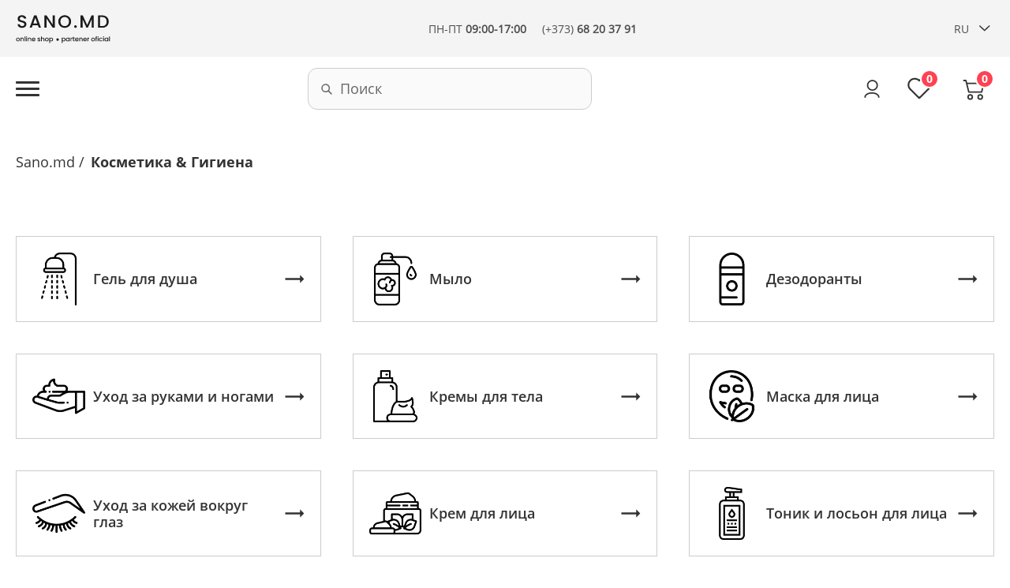

--- FILE ---
content_type: text/html; charset=UTF-8
request_url: https://www.sano.md/ru/catalog/ingrijire-personala
body_size: 7764
content:
<!DOCTYPE html>
<html lang="ru">
<head>
    <!-- Google tag (gtag.js) -->
<script async src="https://www.googletagmanager.com/gtag/js?id=G-RCHR6ERVPX"></script>
<script>
  window.dataLayer = window.dataLayer || [];
  function gtag(){dataLayer.push(arguments);}
  gtag('js', new Date());

  gtag('config', 'G-RCHR6ERVPX');
</script>
    <meta charset="UTF-8">
    <meta name="_token" content="rGVtubcTpKCqCmp3nLQU41supIQtrBYNdJYK8RnX">
    <meta name="viewport" content="width=device-width, initial-scale=1">
    <meta name="format-detection" content="telephone=no">
    <meta http-equiv="X-UA-Compatible" content="IE=edge">

    <!-- HTML5 shim and Respond.js for IE8 support of HTML5 elements and media queries -->
    <!-- WARNING: Respond.js doesn't work if you view the page via file:// -->
    <!--[if lt IE 9]>
    <script src="https://oss.maxcdn.com/html5shiv/3.7.3/html5shiv.min.js"></script>
    <script src="https://oss.maxcdn.com/respond/1.4.2/respond.min.js"></script>
    <![endif]-->

    <!-- All meta tags -->
        <title>Косметика &amp; Гигиена</title>
<meta name="description" content="Sano.md">
<meta name="keywords" content="Sano.md"/>

<meta property="og:locale" content="ro_RO"/>
<meta property="og:locale:alternate" content="ru_RU"/>
<meta property="og:type" content="website"/>
<meta property="og:title" content="Косметика &amp; Гигиена"/>
<meta property="og:image" content="https://www.sano.md/front-assets/img/share-logo.png"/>
<meta property="og:description" content="Sano.md"/>
<meta property="og:url" content="https://www.sano.md/ru/catalog/ingrijire-personala"/>
<meta property="og:site_name" content=" "/>

<meta property="og:fb:admins" content=""/>
<meta name="twitter:card" content="summary"/>
<meta name="twitter:description" content="Sano.md"/>
<meta name="twitter:title" content="Косметика &amp; Гигиена"/>
<meta name="twitter:site" content="@url"/>
<meta name="twitter:image" content="https://www.sano.md/front-assets/img/share-logo.png"/>
    <meta property="place:location:latitude" content="47.00500938503058"/>
<meta property="place:location:longitude" content="28.840672384666217"/>
<meta property="business:contact_data:street_address" content="Общая стоимость"/>
<meta property="business:contact_data:locality" content="or. Chișinău"/>
<meta property="business:contact_data:postal_code" content="2025"/>
<meta property="business:contact_data:country_name" content="Moldova"/>
<meta property="business:contact_data:email" content="Физическое лицо"/>
<meta property="business:contact_data:phone_number" content="Юридическое лицо"/>

<meta property="business:contact_data:website" content="https://www.sano.md"/>
<meta name="author" content="WEB IT">
    <!-- End all meta tags -->
    <link rel="icon" type="image/png" href="https://www.sano.md/front-assets/favicon/favicon.png">
    

    <link rel="stylesheet" href="https://www.sano.md/front-assets/css/libs.min.css?v=8">
    <link rel="stylesheet" href="https://www.sano.md/front-assets/css/main.css?v=8">
    <link rel="stylesheet" href="https://www.sano.md/front-assets/css/validate.css?v=8">
    <link rel="stylesheet" href="https://www.sano.md/front-assets/css/notiflix-3.2.5.min.css">
    <link rel="stylesheet" href="https://www.sano.md/front-assets/css/add.css">


</head>
<body>

<div id="fb-root"></div>
<script async defer crossorigin="anonymous" src="https://connect.facebook.net/ru_RU/sdk.js#xfbml=1&version=v20.0" nonce="7LS7PLZe"></script>

    <div class="mobile-menu">
        <div class="mobile-menu-left">
            <div class="mobile-menu-head">
                <a href="https://www.sano.md/ru/cabinet">
                    <svg>
                        <use xlink:href="https://www.sano.md/front-assets/svg/sprite.svg#user"></use>
                    </svg>
                    <span>Логин</span>
                </a>
            </div>
            <div class="mobile-menu-nav">
                <ul>
                                        <li class="has-submenu ">
                        <div class="has-submenu-head">
                            <a href="https://www.sano.md/ru/catalog/ingrijire-haine">Уход за одеждой</a>
                        </div>
                                                    <div class="submenu">
                                <button type="button" class="submenu-back">
                                    <svg>
                                        <use xlink:href="https://www.sano.md/front-assets/svg/sprite.svg#back"></use>
                                    </svg>
                                    <span>Уход за одеждой</span>
                                </button>
                                <ul>
                                                                            <li>
                                            <a href="https://www.sano.md/ru/catalog/detergenti-lichizi">Гели для стирки</a>
                                        </li>

                                                                                                                    <li>
                                            <a href="https://www.sano.md/ru/catalog/detergenti-pudra">Стиральные порошки</a>
                                        </li>

                                                                                                                    <li>
                                            <a href="https://www.sano.md/ru/catalog/balsam-uri-de-rufe">Смягчители для белья</a>
                                        </li>

                                                                                                                    <li>
                                            <a href="https://www.sano.md/ru/catalog/indepartare-pete">Удаление пятен</a>
                                        </li>

                                                                                                            </ul>
                            </div>
                                            </li>
                                        <li class="has-submenu ">
                        <div class="has-submenu-head">
                            <a href="https://www.sano.md/ru/catalog/curatenie">Уход за домом</a>
                        </div>
                                                    <div class="submenu">
                                <button type="button" class="submenu-back">
                                    <svg>
                                        <use xlink:href="https://www.sano.md/front-assets/svg/sprite.svg#back"></use>
                                    </svg>
                                    <span>Уход за домом</span>
                                </button>
                                <ul>
                                                                            <li>
                                            <a href="https://www.sano.md/ru/catalog/bucatarie">Средства для кухни</a>
                                        </li>

                                                                                                                    <li>
                                            <a href="https://www.sano.md/ru/catalog/detergenti-vase">Средства для мытья посуды</a>
                                        </li>

                                                                                                                    <li>
                                            <a href="https://www.sano.md/ru/catalog/anticalcar-si-tevi">Устранение минерального налета</a>
                                        </li>

                                                                                                                    <li>
                                            <a href="https://www.sano.md/ru/catalog/detergenti-geamuri">Средства для стекол</a>
                                        </li>

                                                                                                                    <li>
                                            <a href="https://www.sano.md/ru/catalog/solutii-universale">Универсальные моющие средства</a>
                                        </li>

                                                                                                                    <li>
                                            <a href="https://www.sano.md/ru/catalog/suprafete-diverse">Уход за поверхностями</a>
                                        </li>

                                                                                                                    <li>
                                            <a href="https://www.sano.md/ru/catalog/baie-si-toaleta">Ванная и туалет</a>
                                        </li>

                                                                                                                    <li>
                                            <a href="https://www.sano.md/ru/catalog/odorizante-de-camera">Освежители воздуха</a>
                                        </li>

                                                                                                                    <li>
                                            <a href="https://www.sano.md/ru/catalog/antimucegai-umiditate">Средства от плесени и влажности</a>
                                        </li>

                                                                                                                    <li>
                                            <a href="https://www.sano.md/ru/catalog/solutii-pardoseli">Средство для мытья полов</a>
                                        </li>

                                                                                                                    <li>
                                            <a href="https://www.sano.md/ru/catalog/insectecide">Инсектициды</a>
                                        </li>

                                                                                                            </ul>
                            </div>
                                            </li>
                                        <li class="has-submenu ">
                        <div class="has-submenu-head">
                            <a href="https://www.sano.md/ru/catalog/accesorii-de-uz-casnic">Акссесуары для уборки</a>
                        </div>
                                                    <div class="submenu">
                                <button type="button" class="submenu-back">
                                    <svg>
                                        <use xlink:href="https://www.sano.md/front-assets/svg/sprite.svg#back"></use>
                                    </svg>
                                    <span>Акссесуары для уборки</span>
                                </button>
                                <ul>
                                                                            <li>
                                            <a href="https://www.sano.md/ru/catalog/accesorii-de-uz-casnic-">Бытовые аксессуары</a>
                                        </li>

                                                                                                                    <li>
                                            <a href="https://www.sano.md/ru/catalog/lavete">Тряпки</a>
                                        </li>

                                                                                                                    <li>
                                            <a href="https://www.sano.md/ru/catalog/burete">Губки</a>
                                        </li>

                                                                                                                    <li>
                                            <a href="https://www.sano.md/ru/catalog/saci-de-vidat-vacuum">Вакуумные пакеты</a>
                                        </li>

                                                                                                                    <li>
                                            <a href="https://www.sano.md/ru/catalog/prosoape-din-hartie">Бумажные полотенца</a>
                                        </li>

                                                                                                                    <li>
                                            <a href="https://www.sano.md/ru/catalog/saci-pentru-gunoi">Мешки для мусора</a>
                                        </li>

                                                                                                            </ul>
                            </div>
                                            </li>
                                        <li class="has-submenu ">
                        <div class="has-submenu-head">
                            <a href="https://www.sano.md/ru/catalog/ingrijire-personala">Косметика &amp; Гигиена</a>
                        </div>
                                                    <div class="submenu">
                                <button type="button" class="submenu-back">
                                    <svg>
                                        <use xlink:href="https://www.sano.md/front-assets/svg/sprite.svg#back"></use>
                                    </svg>
                                    <span>Косметика &amp; Гигиена</span>
                                </button>
                                <ul>
                                                                            <li>
                                            <a href="https://www.sano.md/ru/catalog/ingrijire-tenului">Уход за кожей лица</a>
                                        </li>

                                                                                                                                    <li>
                                                    <a href="https://www.sano.md/ru/catalog/cosmetica-decorativa">Декоративная косметика</a>
                                                </li>
                                                                                            <li>
                                                    <a href="https://www.sano.md/ru/catalog/demachiante">Очищающие средства</a>
                                                </li>
                                                                                            <li>
                                                    <a href="https://www.sano.md/ru/catalog/lotiune-si-tonic-facial">Тоник и лосьон для лица</a>
                                                </li>
                                                                                            <li>
                                                    <a href="https://www.sano.md/ru/catalog/ser-facial">Сыворотка для лица</a>
                                                </li>
                                                                                            <li>
                                                    <a href="https://www.sano.md/ru/catalog/crema-pentru-fata">Крем для лица</a>
                                                </li>
                                                                                            <li>
                                                    <a href="https://www.sano.md/ru/catalog/ingrijirea-pielii-din-jurul-ochilor">Уход за кожей вокруг глаз</a>
                                                </li>
                                                                                            <li>
                                                    <a href="https://www.sano.md/ru/catalog/masca-pentru-fata">Маска для лица</a>
                                                </li>
                                                                                                                                                                <li>
                                            <a href="https://www.sano.md/ru/catalog/protectie--solara">Защита от солнца</a>
                                        </li>

                                                                                                                                    <li>
                                                    <a href="https://www.sano.md/ru/catalog/protectie-solara-pentru-fata">Защита от солнца для лица</a>
                                                </li>
                                                                                            <li>
                                                    <a href="https://www.sano.md/ru/catalog/protectie-solara-pentru-corp">Защита от солнца для тела</a>
                                                </li>
                                                                                            <li>
                                                    <a href="https://www.sano.md/ru/catalog/protectie-solara-pentru-copii">Защита от солнца для детей</a>
                                                </li>
                                                                                                                                                                <li>
                                            <a href="https://www.sano.md/ru/catalog/ingrijirea-corpului">Уход за телом</a>
                                        </li>

                                                                                                                                    <li>
                                                    <a href="https://www.sano.md/ru/catalog/sapun">Мыло</a>
                                                </li>
                                                                                            <li>
                                                    <a href="https://www.sano.md/ru/catalog/gel-de-dus">Гель для душа</a>
                                                </li>
                                                                                            <li>
                                                    <a href="https://www.sano.md/ru/catalog/creme-si-lotiuni-de-corp">Кремы для тела</a>
                                                </li>
                                                                                            <li>
                                                    <a href="https://www.sano.md/ru/catalog/ingrijirea-mainilor-si-picioarelor">Уход за руками и ногами</a>
                                                </li>
                                                                                            <li>
                                                    <a href="https://www.sano.md/ru/catalog/deodorante">Дезодоранты</a>
                                                </li>
                                                                                            <li>
                                                    <a href="https://www.sano.md/ru/catalog/burete-de-baie">Губки</a>
                                                </li>
                                                                                            <li>
                                                    <a href="https://www.sano.md/ru/catalog/antirepelenti">Репелленты</a>
                                                </li>
                                                                                                                                                                <li>
                                            <a href="https://www.sano.md/ru/catalog/ingrijirea-parului">Уход за волосами</a>
                                        </li>

                                                                                                                                    <li>
                                                    <a href="https://www.sano.md/ru/catalog/-ampon">Шампунь</a>
                                                </li>
                                                                                            <li>
                                                    <a href="https://www.sano.md/ru/catalog/balsam">Кондиционер</a>
                                                </li>
                                                                                            <li>
                                                    <a href="https://www.sano.md/ru/catalog/masca">Маскa для волос</a>
                                                </li>
                                                                                            <li>
                                                    <a href="https://www.sano.md/ru/catalog/tratament-pentru-par">Oсобый уход для волос</a>
                                                </li>
                                                                                                                                                                <li>
                                            <a href="https://www.sano.md/ru/catalog/igiena-dentara">Гигиена полости рта</a>
                                        </li>

                                                                                                                                    <li>
                                                    <a href="https://www.sano.md/ru/catalog/pasta-de-dinti">Зубная паста</a>
                                                </li>
                                                                                            <li>
                                                    <a href="https://www.sano.md/ru/catalog/periute-de-dinti">Зубные щетки</a>
                                                </li>
                                                                                                                                                        </ul>
                            </div>
                                            </li>
                                        <li class="has-submenu ">
                        <div class="has-submenu-head">
                            <a href="https://www.sano.md/ru/catalog/produse-pentru-copii">Мужская косметика</a>
                        </div>
                                                    <div class="submenu">
                                <button type="button" class="submenu-back">
                                    <svg>
                                        <use xlink:href="https://www.sano.md/front-assets/svg/sprite.svg#back"></use>
                                    </svg>
                                    <span>Мужская косметика</span>
                                </button>
                                <ul>
                                                                            <li>
                                            <a href="https://www.sano.md/ru/catalog/-ingrijirea-tenului">Уход за кожей лица</a>
                                        </li>

                                                                                                                    <li>
                                            <a href="https://www.sano.md/ru/catalog/ingrijirea-parului-si-corpului">Уход за волосами и телом</a>
                                        </li>

                                                                                                                    <li>
                                            <a href="https://www.sano.md/ru/catalog/deodorante-pentru-barbati">Дезодоранты</a>
                                        </li>

                                                                                                            </ul>
                            </div>
                                            </li>
                    
                                                                <li>
                                <a href="https://www.sano.md/ru/news">БРЕНДЫ И НОВОСТИ</a>
                            </li>
                                                            </ul>
            </div>

            <div class="mobile-menu-links">
                                    <ul>
                                                    <li>
                                <a href="https://www.sano.md/ru/payment-and-delivery">Оплата и доставка</a>
                            </li>
                                                    <li>
                                <a href="https://www.sano.md/ru/stores">Магазины</a>
                            </li>
                                            </ul>
                  

                                    <ul>
                                                    <li>
                                <a href="https://www.sano.md/ru/intrebari-frecvente">Вопросы и ответы</a>
                            </li>
                                                    <li>
                                <a href="https://www.sano.md/ru/contacts">Kонтакты</a>
                            </li>
                                            </ul>
                            </div>
        </div>
        <button type="button" class="mobile-menu-close">
            <svg>
                <use xlink:href="https://www.sano.md/front-assets/svg/sprite.svg#close"></use>
            </svg>
        </button>
    </div>
    <div class="page-wrapper">
    <header class="main-header">
        <div class="container">
            <div class="main-header-top">
                <div class="main-header-logo-mobile">
                    <a href="https://www.sano.md/ru">
                        <img src="https://www.sano.md/front-assets/img/logo/logo.svg" alt="">
                    </a>
                </div>
                <div class="main-header-links">
                                        <ul>
                                                <li>
                            <a href="https://www.sano.md/ru/payment-and-delivery">Оплата и доставка</a>
                        </li>
                                                <li>
                            <a href="https://www.sano.md/ru/stores">Магазины</a>
                        </li>
                                            </ul>
                                    </div>
                <div class="main-header-info">
                    <ul>
                        <li>
                            <div>
                                <img src="https://www.sano.md/front-assets/img/icons/time.svg" alt="">
                            </div>
                            <div>
                                <p>ГРАФИК РАБОТЫ: ПОНЕДЕЛЬНИК-ПЯТНИЦА 09:00-17:00</p>
                            </div>
                        </li>
                        <li>
                            <div>
                                <img src="https://www.sano.md/front-assets/img/icons/phone.svg" alt="">
                            </div>
                            <div>
                                <a href="tel:+37368203791">(+373) <b>68 20 37 91</b></a>
                            </div>
                        </li>
                    </ul>
                </div>
                <div class="main-header-info-mobile">
                    <ul>
                        <li>
                            <p>Пн-Пт <b>09:00-17:00</b></p>
                        </li>
                        <li>
                            <a href="tel:+37368203791">(+373) <b>68 20 37 91</b></a>
                        </li>
                    </ul>
                </div>
                <div class="main-header-links">
                                            <ul>
                                                            <li>
                                    <a href="https://www.sano.md/ru/intrebari-frecvente">Вопросы и ответы</a>
                                </li>
                                                            <li>
                                    <a href="https://www.sano.md/ru/contacts">Kонтакты</a>
                                </li>
                                                    </ul>
                                    </div>
                <div class="main-header-lang-mobile">
                    <div class="header-lang-mobile-current">
                        
                        <span>ru</span>
                    </div>
                    <div class="header-lang-mobile-list">
                       <ul>
                                                                                                                                                            <li>
                                        <a href="https://www.sano.md/ro/catalog/ingrijire-personala">
                                            
                                            <span>ro</span>
                                        </a>
                                    </li>
                                                                                    </ul>
                    </div>
                </div>
            </div>
            <div class="main-header-middle">
                <button type="button" class="burger-menu">
                    <span></span>
                    <span></span>
                    <span></span>
                </button>
                <div class="main-header-logo">
                    <a href="https://www.sano.md/ru">
                        <img src="https://www.sano.md/front-assets/img/logo/logo.svg" alt="https://www.sano.md/ru">
                    </a>
                </div>
                <div class="main-header-search">
                    <form action="https://www.sano.md/ru/search" method="GET">
                        <label for="search" class="sr-only">Поиск</label>
                        <input type="text" id="search" name="s"  placeholder="Поиск" >
                    </form>
                </div>
                <div class="main-header-right">
                    <div class="main-header-user">

                          <a href="https://www.sano.md/ru/cabinet">

                            <svg>
                                <use xlink:href="https://www.sano.md/front-assets/svg/sprite.svg#user"></use>
                            </svg>
                        </a>
                    </div>

                    <div class="main-header-wish">
                        <a href="https://www.sano.md/ru/wish">
                            <svg>
                                <use xlink:href="https://www.sano.md/front-assets/svg/sprite.svg#favorite"></use>
                            </svg>
                            <span>0</span>
                        </a>
                    </div>

                    <div class="main-header-basket">
                        <a href="https://www.sano.md/ru/cart">
                            <svg>
                                <use xlink:href="https://www.sano.md/front-assets/svg/sprite.svg#cart"></use>
                            </svg>
                            <span>0</span>
                        </a>
                    </div>
                    <div class="main-header-lang">
                        <div class="header-lang-current">
                            
                            <span>ru</span>
                        </div>
                        <div class="header-lang-list">
                            <ul>
                                                                                                                                                                          <li>
                                        <a href="https://www.sano.md/ro/catalog/ingrijire-personala">
                                            
                                            <span>ro</span>
                                        </a>
                                    </li>
                                                                                                </ul>
                        </div>
                    </div>
                </div>
            </div>
            <div class="main-header-bottom">
                <nav>
                    <ul>
                        
                        <li class="has-submenu ">
                            <a href="https://www.sano.md/ru/catalog/ingrijire-haine">Уход за одеждой</a>

                                                                <div class="submenu submenu-item-2">
                                                                                    <div class="submenu-title">Уход за одеждой</div>
                                                <ul>
                                                                                                            <li>
                                                            <a href="https://www.sano.md/ru/catalog/detergenti-lichizi">Гели для стирки</a>
                                                        </li>
                                                                                                            <li>
                                                            <a href="https://www.sano.md/ru/catalog/detergenti-pudra">Стиральные порошки</a>
                                                        </li>
                                                                                                            <li>
                                                            <a href="https://www.sano.md/ru/catalog/balsam-uri-de-rufe">Смягчители для белья</a>
                                                        </li>
                                                                                                            <li>
                                                            <a href="https://www.sano.md/ru/catalog/indepartare-pete">Удаление пятен</a>
                                                        </li>
                                                                                                    </ul>
                                    
                                </div>
                                                          </li>
                        
                        <li class="has-submenu ">
                            <a href="https://www.sano.md/ru/catalog/curatenie">Уход за домом</a>

                                                                <div class="submenu submenu-item-1">
                                                                                    <div class="submenu-title">Уход за домом</div>
                                                <ul>
                                                                                                            <li>
                                                            <a href="https://www.sano.md/ru/catalog/bucatarie">Средства для кухни</a>
                                                        </li>
                                                                                                            <li>
                                                            <a href="https://www.sano.md/ru/catalog/detergenti-vase">Средства для мытья посуды</a>
                                                        </li>
                                                                                                            <li>
                                                            <a href="https://www.sano.md/ru/catalog/anticalcar-si-tevi">Устранение минерального налета</a>
                                                        </li>
                                                                                                            <li>
                                                            <a href="https://www.sano.md/ru/catalog/detergenti-geamuri">Средства для стекол</a>
                                                        </li>
                                                                                                            <li>
                                                            <a href="https://www.sano.md/ru/catalog/solutii-universale">Универсальные моющие средства</a>
                                                        </li>
                                                                                                            <li>
                                                            <a href="https://www.sano.md/ru/catalog/suprafete-diverse">Уход за поверхностями</a>
                                                        </li>
                                                                                                            <li>
                                                            <a href="https://www.sano.md/ru/catalog/baie-si-toaleta">Ванная и туалет</a>
                                                        </li>
                                                                                                            <li>
                                                            <a href="https://www.sano.md/ru/catalog/odorizante-de-camera">Освежители воздуха</a>
                                                        </li>
                                                                                                            <li>
                                                            <a href="https://www.sano.md/ru/catalog/antimucegai-umiditate">Средства от плесени и влажности</a>
                                                        </li>
                                                                                                            <li>
                                                            <a href="https://www.sano.md/ru/catalog/solutii-pardoseli">Средство для мытья полов</a>
                                                        </li>
                                                                                                            <li>
                                                            <a href="https://www.sano.md/ru/catalog/insectecide">Инсектициды</a>
                                                        </li>
                                                                                                    </ul>
                                    
                                </div>
                                                          </li>
                        
                        <li class="has-submenu ">
                            <a href="https://www.sano.md/ru/catalog/accesorii-de-uz-casnic">Акссесуары для уборки</a>

                                                                <div class="submenu submenu-item-1">
                                                                                    <div class="submenu-title">Акссесуары для уборки</div>
                                                <ul>
                                                                                                            <li>
                                                            <a href="https://www.sano.md/ru/catalog/accesorii-de-uz-casnic-">Бытовые аксессуары</a>
                                                        </li>
                                                                                                            <li>
                                                            <a href="https://www.sano.md/ru/catalog/lavete">Тряпки</a>
                                                        </li>
                                                                                                            <li>
                                                            <a href="https://www.sano.md/ru/catalog/burete">Губки</a>
                                                        </li>
                                                                                                            <li>
                                                            <a href="https://www.sano.md/ru/catalog/saci-de-vidat-vacuum">Вакуумные пакеты</a>
                                                        </li>
                                                                                                            <li>
                                                            <a href="https://www.sano.md/ru/catalog/prosoape-din-hartie">Бумажные полотенца</a>
                                                        </li>
                                                                                                            <li>
                                                            <a href="https://www.sano.md/ru/catalog/saci-pentru-gunoi">Мешки для мусора</a>
                                                        </li>
                                                                                                    </ul>
                                    
                                </div>
                                                          </li>
                        
                        <li class="has-submenu ">
                            <a href="https://www.sano.md/ru/catalog/ingrijire-personala">Косметика &amp; Гигиена</a>

                                                                <div class="submenu submenu-item-4">
                                                                            <div class="submenu-list">
                                                                                                                                                <div class="submenu-item">
                                                        <div class="submenu-title">Уход за кожей лица</div>
                                                        <ul>
                                                                                                                            <li>
                                                                    <a href="https://www.sano.md/ru/catalog/cosmetica-decorativa">Декоративная косметика</a>
                                                                </li>
                                                                                                                            <li>
                                                                    <a href="https://www.sano.md/ru/catalog/demachiante">Очищающие средства</a>
                                                                </li>
                                                                                                                            <li>
                                                                    <a href="https://www.sano.md/ru/catalog/lotiune-si-tonic-facial">Тоник и лосьон для лица</a>
                                                                </li>
                                                                                                                            <li>
                                                                    <a href="https://www.sano.md/ru/catalog/ser-facial">Сыворотка для лица</a>
                                                                </li>
                                                                                                                            <li>
                                                                    <a href="https://www.sano.md/ru/catalog/crema-pentru-fata">Крем для лица</a>
                                                                </li>
                                                                                                                            <li>
                                                                    <a href="https://www.sano.md/ru/catalog/ingrijirea-pielii-din-jurul-ochilor">Уход за кожей вокруг глаз</a>
                                                                </li>
                                                                                                                            <li>
                                                                    <a href="https://www.sano.md/ru/catalog/masca-pentru-fata">Маска для лица</a>
                                                                </li>
                                                                                                                    </ul>
                                                    </div>
                                                                                                                                                                                                <div class="submenu-item">
                                                        <div class="submenu-title">Защита от солнца</div>
                                                        <ul>
                                                                                                                            <li>
                                                                    <a href="https://www.sano.md/ru/catalog/protectie-solara-pentru-fata">Защита от солнца для лица</a>
                                                                </li>
                                                                                                                            <li>
                                                                    <a href="https://www.sano.md/ru/catalog/protectie-solara-pentru-corp">Защита от солнца для тела</a>
                                                                </li>
                                                                                                                            <li>
                                                                    <a href="https://www.sano.md/ru/catalog/protectie-solara-pentru-copii">Защита от солнца для детей</a>
                                                                </li>
                                                                                                                    </ul>
                                                    </div>
                                                                                                                                                                                                <div class="submenu-item">
                                                        <div class="submenu-title">Уход за телом</div>
                                                        <ul>
                                                                                                                            <li>
                                                                    <a href="https://www.sano.md/ru/catalog/sapun">Мыло</a>
                                                                </li>
                                                                                                                            <li>
                                                                    <a href="https://www.sano.md/ru/catalog/gel-de-dus">Гель для душа</a>
                                                                </li>
                                                                                                                            <li>
                                                                    <a href="https://www.sano.md/ru/catalog/creme-si-lotiuni-de-corp">Кремы для тела</a>
                                                                </li>
                                                                                                                            <li>
                                                                    <a href="https://www.sano.md/ru/catalog/ingrijirea-mainilor-si-picioarelor">Уход за руками и ногами</a>
                                                                </li>
                                                                                                                            <li>
                                                                    <a href="https://www.sano.md/ru/catalog/deodorante">Дезодоранты</a>
                                                                </li>
                                                                                                                            <li>
                                                                    <a href="https://www.sano.md/ru/catalog/burete-de-baie">Губки</a>
                                                                </li>
                                                                                                                            <li>
                                                                    <a href="https://www.sano.md/ru/catalog/antirepelenti">Репелленты</a>
                                                                </li>
                                                                                                                    </ul>
                                                    </div>
                                                                                                                                                                                                <div class="submenu-item">
                                                        <div class="submenu-title">Уход за волосами</div>
                                                        <ul>
                                                                                                                            <li>
                                                                    <a href="https://www.sano.md/ru/catalog/-ampon">Шампунь</a>
                                                                </li>
                                                                                                                            <li>
                                                                    <a href="https://www.sano.md/ru/catalog/balsam">Кондиционер</a>
                                                                </li>
                                                                                                                            <li>
                                                                    <a href="https://www.sano.md/ru/catalog/masca">Маскa для волос</a>
                                                                </li>
                                                                                                                            <li>
                                                                    <a href="https://www.sano.md/ru/catalog/tratament-pentru-par">Oсобый уход для волос</a>
                                                                </li>
                                                                                                                    </ul>
                                                    </div>
                                                                                                                                                                                                <div class="submenu-item">
                                                        <div class="submenu-title">Гигиена полости рта</div>
                                                        <ul>
                                                                                                                            <li>
                                                                    <a href="https://www.sano.md/ru/catalog/pasta-de-dinti">Зубная паста</a>
                                                                </li>
                                                                                                                            <li>
                                                                    <a href="https://www.sano.md/ru/catalog/periute-de-dinti">Зубные щетки</a>
                                                                </li>
                                                                                                                    </ul>
                                                    </div>
                                                                                                                                    </div>
                                    
                                </div>
                                                          </li>
                        
                        <li class="has-submenu ">
                            <a href="https://www.sano.md/ru/catalog/produse-pentru-copii">Мужская косметика</a>

                                                                <div class="submenu submenu-item-1">
                                                                                    <div class="submenu-title">Мужская косметика</div>
                                                <ul>
                                                                                                            <li>
                                                            <a href="https://www.sano.md/ru/catalog/-ingrijirea-tenului">Уход за кожей лица</a>
                                                        </li>
                                                                                                            <li>
                                                            <a href="https://www.sano.md/ru/catalog/ingrijirea-parului-si-corpului">Уход за волосами и телом</a>
                                                        </li>
                                                                                                            <li>
                                                            <a href="https://www.sano.md/ru/catalog/deodorante-pentru-barbati">Дезодоранты</a>
                                                        </li>
                                                                                                    </ul>
                                    
                                </div>
                                                          </li>
                                                                                                                 <li>
                                        <a href="https://www.sano.md/ru/news">БРЕНДЫ И НОВОСТИ</a>
                                    </li>
                                                                       </ul>
                </nav>
            </div>
        </div>
    </header>




    <div class="page-content">
        <div class="breadcrumbs-wrapper">
            <div class="container">
                <ul class="breadcrumbs">
                                                    <li>
                    <a href="https://www.sano.md/ru">
                        
                        Sano.md
                    </a>
                </li>
                                                <li>
                    <span>Косметика &amp; Гигиена</span>
                </li>
                        </ul>




            </div>
        </div>

                    <div class="subcategory">
                <div class="container">
                    <div class="subcategory-list">
                                               <a href="https://www.sano.md/ru/catalog/gel-de-dus" class="subcategory-item">
                              <span class="subcategory-img">
                                  <img src="https://www.sano.md/upfiles/goods-subject/5617f0cd690ed97d7cb210a608c98c2334909706.png"
                                        alt="Гель для душа">

                              </span>
                            <span class="subcategory-name">Гель для душа</span>
                            <svg>
                                <use xlink:href="https://www.sano.md/front-assets/svg/sprite.svg#long-arrow-right"></use>
                            </svg>
                        </a>
                                                <a href="https://www.sano.md/ru/catalog/sapun" class="subcategory-item">
                              <span class="subcategory-img">
                                  <img src="https://www.sano.md/upfiles/goods-subject/837078c7c3a52486d5b6caf6a124b0b417320552.png"
                                        alt="Мыло">

                              </span>
                            <span class="subcategory-name">Мыло</span>
                            <svg>
                                <use xlink:href="https://www.sano.md/front-assets/svg/sprite.svg#long-arrow-right"></use>
                            </svg>
                        </a>
                                                <a href="https://www.sano.md/ru/catalog/deodorante" class="subcategory-item">
                              <span class="subcategory-img">
                                  <img src="https://www.sano.md/upfiles/goods-subject/526b24bb000d698066cd87b37363a72725073319.png"
                                        alt="Дезодоранты">

                              </span>
                            <span class="subcategory-name">Дезодоранты</span>
                            <svg>
                                <use xlink:href="https://www.sano.md/front-assets/svg/sprite.svg#long-arrow-right"></use>
                            </svg>
                        </a>
                                                <a href="https://www.sano.md/ru/catalog/ingrijirea-mainilor-si-picioarelor" class="subcategory-item">
                              <span class="subcategory-img">
                                  <img src="https://www.sano.md/upfiles/goods-subject/854a3a97dd31e848446dddbb78a6167d22414840.png"
                                        alt="Уход за руками и ногами">

                              </span>
                            <span class="subcategory-name">Уход за руками и ногами</span>
                            <svg>
                                <use xlink:href="https://www.sano.md/front-assets/svg/sprite.svg#long-arrow-right"></use>
                            </svg>
                        </a>
                                                <a href="https://www.sano.md/ru/catalog/creme-si-lotiuni-de-corp" class="subcategory-item">
                              <span class="subcategory-img">
                                  <img src="https://www.sano.md/upfiles/goods-subject/f0897a81ca88a7d67d35893784a071f268236389.png"
                                        alt="Кремы для тела">

                              </span>
                            <span class="subcategory-name">Кремы для тела</span>
                            <svg>
                                <use xlink:href="https://www.sano.md/front-assets/svg/sprite.svg#long-arrow-right"></use>
                            </svg>
                        </a>
                                                <a href="https://www.sano.md/ru/catalog/masca-pentru-fata" class="subcategory-item">
                              <span class="subcategory-img">
                                  <img src="https://www.sano.md/upfiles/goods-subject/3612355414ffc4d5ed99cdcfc6314a2d86377733.png"
                                        alt="Маска для лица">

                              </span>
                            <span class="subcategory-name">Маска для лица</span>
                            <svg>
                                <use xlink:href="https://www.sano.md/front-assets/svg/sprite.svg#long-arrow-right"></use>
                            </svg>
                        </a>
                                                <a href="https://www.sano.md/ru/catalog/ingrijirea-pielii-din-jurul-ochilor" class="subcategory-item">
                              <span class="subcategory-img">
                                  <img src="https://www.sano.md/upfiles/goods-subject/3ccb762a7b108e078f8577642566e3a798996796.png"
                                        alt="Уход за кожей вокруг глаз">

                              </span>
                            <span class="subcategory-name">Уход за кожей вокруг глаз</span>
                            <svg>
                                <use xlink:href="https://www.sano.md/front-assets/svg/sprite.svg#long-arrow-right"></use>
                            </svg>
                        </a>
                                                <a href="https://www.sano.md/ru/catalog/crema-pentru-fata" class="subcategory-item">
                              <span class="subcategory-img">
                                  <img src="https://www.sano.md/upfiles/goods-subject/1b6b6fcdd1f856e49dbbbb7468c4c54e91431369.png"
                                        alt="Крем для лица">

                              </span>
                            <span class="subcategory-name">Крем для лица</span>
                            <svg>
                                <use xlink:href="https://www.sano.md/front-assets/svg/sprite.svg#long-arrow-right"></use>
                            </svg>
                        </a>
                                                <a href="https://www.sano.md/ru/catalog/lotiune-si-tonic-facial" class="subcategory-item">
                              <span class="subcategory-img">
                                  <img src="https://www.sano.md/upfiles/goods-subject/3f6b8123d91c9ed400fa5cf9990ead1b63827335.png"
                                        alt="Тоник и лосьон для лица">

                              </span>
                            <span class="subcategory-name">Тоник и лосьон для лица</span>
                            <svg>
                                <use xlink:href="https://www.sano.md/front-assets/svg/sprite.svg#long-arrow-right"></use>
                            </svg>
                        </a>
                                                <a href="https://www.sano.md/ru/catalog/demachiante" class="subcategory-item">
                              <span class="subcategory-img">
                                  <img src="https://www.sano.md/upfiles/goods-subject/c3ea8f4d9c0a14b786a9b1f3d025540e67522361.png"
                                        alt="Очищающие средства">

                              </span>
                            <span class="subcategory-name">Очищающие средства</span>
                            <svg>
                                <use xlink:href="https://www.sano.md/front-assets/svg/sprite.svg#long-arrow-right"></use>
                            </svg>
                        </a>
                                                <a href="https://www.sano.md/ru/catalog/ser-facial" class="subcategory-item">
                              <span class="subcategory-img">
                                  <img src="https://www.sano.md/upfiles/goods-subject/0e11a422e8525975ef8ba7ef08d8398940599381.png"
                                        alt="Сыворотка для лица">

                              </span>
                            <span class="subcategory-name">Сыворотка для лица</span>
                            <svg>
                                <use xlink:href="https://www.sano.md/front-assets/svg/sprite.svg#long-arrow-right"></use>
                            </svg>
                        </a>
                                                <a href="https://www.sano.md/ru/catalog/-ampon" class="subcategory-item">
                              <span class="subcategory-img">
                                  <img src="https://www.sano.md/upfiles/goods-subject/27104b60dbec34c4d8123ff46262afd352563839.png"
                                        alt="Шампунь">

                              </span>
                            <span class="subcategory-name">Шампунь</span>
                            <svg>
                                <use xlink:href="https://www.sano.md/front-assets/svg/sprite.svg#long-arrow-right"></use>
                            </svg>
                        </a>
                                                <a href="https://www.sano.md/ru/catalog/balsam" class="subcategory-item">
                              <span class="subcategory-img">
                                  <img src="https://www.sano.md/upfiles/goods-subject/3fb7598a7fa8f089c8ca15ffc967ceba42158956.png"
                                        alt="Кондиционер">

                              </span>
                            <span class="subcategory-name">Кондиционер</span>
                            <svg>
                                <use xlink:href="https://www.sano.md/front-assets/svg/sprite.svg#long-arrow-right"></use>
                            </svg>
                        </a>
                                                <a href="https://www.sano.md/ru/catalog/masca" class="subcategory-item">
                              <span class="subcategory-img">
                                  <img src="https://www.sano.md/upfiles/goods-subject/823bdf9aab51e0a534c4d40acec0729667455811.png"
                                        alt="Маскa для волос">

                              </span>
                            <span class="subcategory-name">Маскa для волос</span>
                            <svg>
                                <use xlink:href="https://www.sano.md/front-assets/svg/sprite.svg#long-arrow-right"></use>
                            </svg>
                        </a>
                                                <a href="https://www.sano.md/ru/catalog/tratament-pentru-par" class="subcategory-item">
                              <span class="subcategory-img">
                                  <img src="https://www.sano.md/upfiles/goods-subject/c222ebcb1fd9180a0a7c5080d528882c20422222.png"
                                        alt="Oсобый уход для волос">

                              </span>
                            <span class="subcategory-name">Oсобый уход для волос</span>
                            <svg>
                                <use xlink:href="https://www.sano.md/front-assets/svg/sprite.svg#long-arrow-right"></use>
                            </svg>
                        </a>
                                                <a href="https://www.sano.md/ru/catalog/pasta-de-dinti" class="subcategory-item">
                              <span class="subcategory-img">
                                  <img src="https://www.sano.md/upfiles/goods-subject/8095ec7dbca52285574059834821e52059278337.png"
                                        alt="Зубная паста">

                              </span>
                            <span class="subcategory-name">Зубная паста</span>
                            <svg>
                                <use xlink:href="https://www.sano.md/front-assets/svg/sprite.svg#long-arrow-right"></use>
                            </svg>
                        </a>
                                                <a href="https://www.sano.md/ru/catalog/periute-de-dinti" class="subcategory-item">
                              <span class="subcategory-img">
                                  <img src="https://www.sano.md/upfiles/goods-subject/f8b471b2bf86cd9432810ba22a205c3258224850.png"
                                        alt="Зубные щетки">

                              </span>
                            <span class="subcategory-name">Зубные щетки</span>
                            <svg>
                                <use xlink:href="https://www.sano.md/front-assets/svg/sprite.svg#long-arrow-right"></use>
                            </svg>
                        </a>
                                                <a href="https://www.sano.md/ru/catalog/burete-de-baie" class="subcategory-item">
                              <span class="subcategory-img">
                                  <img src="https://www.sano.md/upfiles/goods-subject/f429fde39606e75d667cb09c56436d4f83683968.png"
                                        alt="Губки">

                              </span>
                            <span class="subcategory-name">Губки</span>
                            <svg>
                                <use xlink:href="https://www.sano.md/front-assets/svg/sprite.svg#long-arrow-right"></use>
                            </svg>
                        </a>
                                                <a href="https://www.sano.md/ru/catalog/antirepelenti" class="subcategory-item">
                              <span class="subcategory-img">
                                  <img src="https://www.sano.md/upfiles/goods-subject/28bf03e0c46f96c1e7551ca654e11cbc38840480.png"
                                        alt="Репелленты">

                              </span>
                            <span class="subcategory-name">Репелленты</span>
                            <svg>
                                <use xlink:href="https://www.sano.md/front-assets/svg/sprite.svg#long-arrow-right"></use>
                            </svg>
                        </a>
                                                <a href="https://www.sano.md/ru/catalog/protectie-solara-pentru-fata" class="subcategory-item">
                              <span class="subcategory-img">
                                  <img src="https://www.sano.md/upfiles/goods-subject/ab80b7e8eaf9f9d487baf723891d9b3e30714570.png"
                                        alt="Защита от солнца для лица">

                              </span>
                            <span class="subcategory-name">Защита от солнца для лица</span>
                            <svg>
                                <use xlink:href="https://www.sano.md/front-assets/svg/sprite.svg#long-arrow-right"></use>
                            </svg>
                        </a>
                                                <a href="https://www.sano.md/ru/catalog/protectie-solara-pentru-corp" class="subcategory-item">
                              <span class="subcategory-img">
                                  <img src="https://www.sano.md/upfiles/goods-subject/006c6f0c14e2a9e557e4a562d2b13be785701548.png"
                                        alt="Защита от солнца для тела">

                              </span>
                            <span class="subcategory-name">Защита от солнца для тела</span>
                            <svg>
                                <use xlink:href="https://www.sano.md/front-assets/svg/sprite.svg#long-arrow-right"></use>
                            </svg>
                        </a>
                                                <a href="https://www.sano.md/ru/catalog/protectie-solara-pentru-copii" class="subcategory-item">
                              <span class="subcategory-img">
                                  <img src="https://www.sano.md/upfiles/goods-subject/2bc6a06350a6d167468fd1dbe3fd664b90517550.png"
                                        alt="Защита от солнца для детей">

                              </span>
                            <span class="subcategory-name">Защита от солнца для детей</span>
                            <svg>
                                <use xlink:href="https://www.sano.md/front-assets/svg/sprite.svg#long-arrow-right"></use>
                            </svg>
                        </a>
                                                <a href="https://www.sano.md/ru/catalog/cosmetica-decorativa" class="subcategory-item">
                              <span class="subcategory-img">
                                  <img src="https://www.sano.md/front-assets/img/default-category.jpg"
                                        alt="Декоративная косметика">

                              </span>
                            <span class="subcategory-name">Декоративная косметика</span>
                            <svg>
                                <use xlink:href="https://www.sano.md/front-assets/svg/sprite.svg#long-arrow-right"></use>
                            </svg>
                        </a>
                        
                    </div>
                </div>
            </div>
            </div>


    <footer class="main-footer">
        <div class="container">
            <div class="main-footer-top">
                <div class="main-footer-col main-footer-col-first">
                    <div class="main-footer-logo">
                        <a href="https://www.sano.md/ru">
                            <img src="https://www.sano.md/front-assets/img/logo/logo.svg" alt="https://www.sano.md/ru">
                        </a>
                    </div>
                    <div class="main-footer-info">
                        <div class="main-footer-phone">
                            <a href="tel:+37368203791">(+373) <b>68 20 37 91</b></a>
                        </div>
                        <div class="main-footer-socials socials">
                            <ul>
                                <li>
                                    <a href="https://www.facebook.com/sanoshop.md">
                                        <img src="https://www.sano.md/front-assets/img/icons/facebook.svg" alt="https://www.facebook.com/sanoshop.md">
                                    </a>
                                </li>
                                <li>
                                    <a href="https://www.instagram.com/israel_beauty_md/">
                                        <img src="https://www.sano.md/front-assets/img/icons/instagram.svg" alt="https://www.instagram.com/israel_beauty_md/">
                                    </a>
                                </li>
                                <li>
                                    <a href="https://t.me/sanomoldova">
                                        <img src="https://www.sano.md/front-assets/img/icons/telegram.svg" alt="https://t.me/sanomoldova">
                                    </a>
                                </li>
                                <li>
                                    <a href="https://www.youtube.com/@sanomd">
                                        <img src="https://www.sano.md/front-assets/img/icons/youtube.svg" alt="https://www.youtube.com/@sanomd">
                                    </a>
                                </li>
                            </ul>
                        </div>
                    </div>
                </div>

                                <div class="main-footer-col">
                    <div class="main-footer-head">
                        <p>ПОЛЕЗНАЯ ИНФОРМАЦИЯ</p>
                    </div>
                    <div class="main-footer-links">
                        <ul>
                            
                            <li>
                                                                    <a href="https://www.sano.md/ru/news">
                                                                    Новости Sano
                                </a>
                            </li>
                            
                            <li>
                                                                    <a href="https://www.sano.md/ru/termeni-si-conditii">
                                                                    Условия использования
                                </a>
                            </li>
                            
                            <li>
                                                                    <a href="https://www.sano.md/ru/confidentialitate">
                                                                    Конфиденциальность
                                </a>
                            </li>
                            
                            <li>
                                                                    <a href="https://www.sano.md/ru/politica-de-cookies">
                                                                    Политика использования файлов cookie
                                </a>
                            </li>
                                                    </ul>
                    </div>
                </div>
                                <div class="main-footer-col">
                    <div class="main-footer-head">
                        <p>ОПЛАТА И ДОСТАВКА</p>
                    </div>
                    <div class="main-footer-links">
                        <ul>
                            
                            <li>
                                                                    <a href="https://www.sano.md/ru/cum-cumpar">
                                                                    Как купить
                                </a>
                            </li>
                            
                            <li>
                                                                    <a href="https://www.sano.md/ru/cart">
                                                                    Корзина
                                </a>
                            </li>
                            
                            <li>
                                                                    <a href="https://www.sano.md/ru/metode-de-plata">
                                                                    Способы оплаты
                                </a>
                            </li>
                            
                            <li>
                                                                    <a href="https://www.sano.md/ru/expediere-si-livrare">
                                                                    Доставка
                                </a>
                            </li>
                                                    </ul>
                    </div>
                </div>
                                <div class="main-footer-col">
                    <div class="main-footer-head">
                        <p>ПОМОЩЬ</p>
                    </div>
                    <div class="main-footer-links">
                        <ul>
                            
                            <li>
                                                                    <a href="https://www.sano.md/ru/contacts">
                                                                    Контакты
                                </a>
                            </li>
                            
                            <li>
                                                                    <a href="https://www.sano.md/ru/intrebari-frecvente">
                                                                    ЧАСТЫЕ ВОПРОСЫ
                                </a>
                            </li>
                                                    </ul>
                    </div>
                </div>
                                <div class="main-footer-col">
                    <div class="main-footer-head">
                        <p>Учетная запись</p>
                    </div>
                    <div class="main-footer-links">
                        <ul>
                            
                            <li>
                                                                    <a href="https://www.sano.md/ru/register">
                                                                    Регистрация
                                </a>
                            </li>
                            
                            <li>
                                                                    <a href="https://www.sano.md/ru/restore">
                                                                    Восстановление пароля
                                </a>
                            </li>
                            
                            <li>
                                                                    <a href="https://www.sano.md/ru/cabinet">
                                                                    История заказов
                                </a>
                            </li>
                            
                            <li>
                                                                    <a href="https://www.sano.md/ru/wish">
                                                                    Избранные товары
                                </a>
                            </li>
                                                    </ul>
                    </div>
                </div>
                
            </div>
            <div class="main-footer-bottom">
                <div class="copyright">
                    <p>© 2026 sano.md. Все права защищены.</p>
                </div>
                <div class="webit">
                  <a href="https://www.webit.md/" target="_blank" aria-label="Создание сайта Молдова, Кишинев" title="Создание сайта Молдова, Кишинев"></a>
                </div>
            </div>
        </div>
    </footer>
</div>

    

    <button type="button" class="to-top">
        <svg>
            <use xlink:href="https://www.sano.md/front-assets/svg/sprite.svg#to-top"></use>
        </svg>
    </button>

    <div id="fixed-overlay"></div>



<script type="text/javascript" src="https://www.sano.md/front-assets/js/libs.min.js?v=6"></script>
<script type="text/javascript" src="https://www.sano.md/front-assets/js/main.js?v=6"></script>
<script type="text/javascript" src="https://www.sano.md/front-assets/js/notiflix-3.2.5.min.js"></script>
<script type="text/javascript" src="https://www.sano.md/front-assets/js/recaptcha.js?v=6"></script>
<script type="text/javascript" src="https://www.sano.md/front-assets/js/ajax-scripts.js?v=6"></script>
<script type="text/javascript" src="https://www.sano.md/front-assets/js/cookie.js"></script>
<script type="text/javascript" src="https://www.google.com/recaptcha/api.js?render=6LcpcdohAAAAALgtUfVeLN80MsA10lI_jwL2o3xu"></script>

<script>
getRecaptcha('/contacts', 'recaptcha-contacts-form');
getRecaptcha('/cart', 'recaptcha-form-new-order');
getRecaptcha('/', 'recaptcha-form-subscribe');
getRecaptcha('/register/physical', 'recaptcha-form-register')
getRecaptcha('/register/juridical', 'recaptcha-form-register');
getRecaptcha('/cabinet', 'recaptcha-form-update-user');
getRecaptcha('/restore', 'recaptcha-form-restore');
/*
 if ( $(window).width() >= 768 ) {
      $('a[href^="tel:"], a[href^="mailto:"]').click(function() {
        event.preventDefault();
        window.location.href = "/contacts.html";
      });
    };*/


</script>



</body>
</html>


--- FILE ---
content_type: text/html; charset=utf-8
request_url: https://www.google.com/recaptcha/api2/anchor?ar=1&k=6LcpcdohAAAAALgtUfVeLN80MsA10lI_jwL2o3xu&co=aHR0cHM6Ly93d3cuc2Fuby5tZDo0NDM.&hl=en&v=PoyoqOPhxBO7pBk68S4YbpHZ&size=invisible&anchor-ms=20000&execute-ms=30000&cb=105cvfswyjo
body_size: 48435
content:
<!DOCTYPE HTML><html dir="ltr" lang="en"><head><meta http-equiv="Content-Type" content="text/html; charset=UTF-8">
<meta http-equiv="X-UA-Compatible" content="IE=edge">
<title>reCAPTCHA</title>
<style type="text/css">
/* cyrillic-ext */
@font-face {
  font-family: 'Roboto';
  font-style: normal;
  font-weight: 400;
  font-stretch: 100%;
  src: url(//fonts.gstatic.com/s/roboto/v48/KFO7CnqEu92Fr1ME7kSn66aGLdTylUAMa3GUBHMdazTgWw.woff2) format('woff2');
  unicode-range: U+0460-052F, U+1C80-1C8A, U+20B4, U+2DE0-2DFF, U+A640-A69F, U+FE2E-FE2F;
}
/* cyrillic */
@font-face {
  font-family: 'Roboto';
  font-style: normal;
  font-weight: 400;
  font-stretch: 100%;
  src: url(//fonts.gstatic.com/s/roboto/v48/KFO7CnqEu92Fr1ME7kSn66aGLdTylUAMa3iUBHMdazTgWw.woff2) format('woff2');
  unicode-range: U+0301, U+0400-045F, U+0490-0491, U+04B0-04B1, U+2116;
}
/* greek-ext */
@font-face {
  font-family: 'Roboto';
  font-style: normal;
  font-weight: 400;
  font-stretch: 100%;
  src: url(//fonts.gstatic.com/s/roboto/v48/KFO7CnqEu92Fr1ME7kSn66aGLdTylUAMa3CUBHMdazTgWw.woff2) format('woff2');
  unicode-range: U+1F00-1FFF;
}
/* greek */
@font-face {
  font-family: 'Roboto';
  font-style: normal;
  font-weight: 400;
  font-stretch: 100%;
  src: url(//fonts.gstatic.com/s/roboto/v48/KFO7CnqEu92Fr1ME7kSn66aGLdTylUAMa3-UBHMdazTgWw.woff2) format('woff2');
  unicode-range: U+0370-0377, U+037A-037F, U+0384-038A, U+038C, U+038E-03A1, U+03A3-03FF;
}
/* math */
@font-face {
  font-family: 'Roboto';
  font-style: normal;
  font-weight: 400;
  font-stretch: 100%;
  src: url(//fonts.gstatic.com/s/roboto/v48/KFO7CnqEu92Fr1ME7kSn66aGLdTylUAMawCUBHMdazTgWw.woff2) format('woff2');
  unicode-range: U+0302-0303, U+0305, U+0307-0308, U+0310, U+0312, U+0315, U+031A, U+0326-0327, U+032C, U+032F-0330, U+0332-0333, U+0338, U+033A, U+0346, U+034D, U+0391-03A1, U+03A3-03A9, U+03B1-03C9, U+03D1, U+03D5-03D6, U+03F0-03F1, U+03F4-03F5, U+2016-2017, U+2034-2038, U+203C, U+2040, U+2043, U+2047, U+2050, U+2057, U+205F, U+2070-2071, U+2074-208E, U+2090-209C, U+20D0-20DC, U+20E1, U+20E5-20EF, U+2100-2112, U+2114-2115, U+2117-2121, U+2123-214F, U+2190, U+2192, U+2194-21AE, U+21B0-21E5, U+21F1-21F2, U+21F4-2211, U+2213-2214, U+2216-22FF, U+2308-230B, U+2310, U+2319, U+231C-2321, U+2336-237A, U+237C, U+2395, U+239B-23B7, U+23D0, U+23DC-23E1, U+2474-2475, U+25AF, U+25B3, U+25B7, U+25BD, U+25C1, U+25CA, U+25CC, U+25FB, U+266D-266F, U+27C0-27FF, U+2900-2AFF, U+2B0E-2B11, U+2B30-2B4C, U+2BFE, U+3030, U+FF5B, U+FF5D, U+1D400-1D7FF, U+1EE00-1EEFF;
}
/* symbols */
@font-face {
  font-family: 'Roboto';
  font-style: normal;
  font-weight: 400;
  font-stretch: 100%;
  src: url(//fonts.gstatic.com/s/roboto/v48/KFO7CnqEu92Fr1ME7kSn66aGLdTylUAMaxKUBHMdazTgWw.woff2) format('woff2');
  unicode-range: U+0001-000C, U+000E-001F, U+007F-009F, U+20DD-20E0, U+20E2-20E4, U+2150-218F, U+2190, U+2192, U+2194-2199, U+21AF, U+21E6-21F0, U+21F3, U+2218-2219, U+2299, U+22C4-22C6, U+2300-243F, U+2440-244A, U+2460-24FF, U+25A0-27BF, U+2800-28FF, U+2921-2922, U+2981, U+29BF, U+29EB, U+2B00-2BFF, U+4DC0-4DFF, U+FFF9-FFFB, U+10140-1018E, U+10190-1019C, U+101A0, U+101D0-101FD, U+102E0-102FB, U+10E60-10E7E, U+1D2C0-1D2D3, U+1D2E0-1D37F, U+1F000-1F0FF, U+1F100-1F1AD, U+1F1E6-1F1FF, U+1F30D-1F30F, U+1F315, U+1F31C, U+1F31E, U+1F320-1F32C, U+1F336, U+1F378, U+1F37D, U+1F382, U+1F393-1F39F, U+1F3A7-1F3A8, U+1F3AC-1F3AF, U+1F3C2, U+1F3C4-1F3C6, U+1F3CA-1F3CE, U+1F3D4-1F3E0, U+1F3ED, U+1F3F1-1F3F3, U+1F3F5-1F3F7, U+1F408, U+1F415, U+1F41F, U+1F426, U+1F43F, U+1F441-1F442, U+1F444, U+1F446-1F449, U+1F44C-1F44E, U+1F453, U+1F46A, U+1F47D, U+1F4A3, U+1F4B0, U+1F4B3, U+1F4B9, U+1F4BB, U+1F4BF, U+1F4C8-1F4CB, U+1F4D6, U+1F4DA, U+1F4DF, U+1F4E3-1F4E6, U+1F4EA-1F4ED, U+1F4F7, U+1F4F9-1F4FB, U+1F4FD-1F4FE, U+1F503, U+1F507-1F50B, U+1F50D, U+1F512-1F513, U+1F53E-1F54A, U+1F54F-1F5FA, U+1F610, U+1F650-1F67F, U+1F687, U+1F68D, U+1F691, U+1F694, U+1F698, U+1F6AD, U+1F6B2, U+1F6B9-1F6BA, U+1F6BC, U+1F6C6-1F6CF, U+1F6D3-1F6D7, U+1F6E0-1F6EA, U+1F6F0-1F6F3, U+1F6F7-1F6FC, U+1F700-1F7FF, U+1F800-1F80B, U+1F810-1F847, U+1F850-1F859, U+1F860-1F887, U+1F890-1F8AD, U+1F8B0-1F8BB, U+1F8C0-1F8C1, U+1F900-1F90B, U+1F93B, U+1F946, U+1F984, U+1F996, U+1F9E9, U+1FA00-1FA6F, U+1FA70-1FA7C, U+1FA80-1FA89, U+1FA8F-1FAC6, U+1FACE-1FADC, U+1FADF-1FAE9, U+1FAF0-1FAF8, U+1FB00-1FBFF;
}
/* vietnamese */
@font-face {
  font-family: 'Roboto';
  font-style: normal;
  font-weight: 400;
  font-stretch: 100%;
  src: url(//fonts.gstatic.com/s/roboto/v48/KFO7CnqEu92Fr1ME7kSn66aGLdTylUAMa3OUBHMdazTgWw.woff2) format('woff2');
  unicode-range: U+0102-0103, U+0110-0111, U+0128-0129, U+0168-0169, U+01A0-01A1, U+01AF-01B0, U+0300-0301, U+0303-0304, U+0308-0309, U+0323, U+0329, U+1EA0-1EF9, U+20AB;
}
/* latin-ext */
@font-face {
  font-family: 'Roboto';
  font-style: normal;
  font-weight: 400;
  font-stretch: 100%;
  src: url(//fonts.gstatic.com/s/roboto/v48/KFO7CnqEu92Fr1ME7kSn66aGLdTylUAMa3KUBHMdazTgWw.woff2) format('woff2');
  unicode-range: U+0100-02BA, U+02BD-02C5, U+02C7-02CC, U+02CE-02D7, U+02DD-02FF, U+0304, U+0308, U+0329, U+1D00-1DBF, U+1E00-1E9F, U+1EF2-1EFF, U+2020, U+20A0-20AB, U+20AD-20C0, U+2113, U+2C60-2C7F, U+A720-A7FF;
}
/* latin */
@font-face {
  font-family: 'Roboto';
  font-style: normal;
  font-weight: 400;
  font-stretch: 100%;
  src: url(//fonts.gstatic.com/s/roboto/v48/KFO7CnqEu92Fr1ME7kSn66aGLdTylUAMa3yUBHMdazQ.woff2) format('woff2');
  unicode-range: U+0000-00FF, U+0131, U+0152-0153, U+02BB-02BC, U+02C6, U+02DA, U+02DC, U+0304, U+0308, U+0329, U+2000-206F, U+20AC, U+2122, U+2191, U+2193, U+2212, U+2215, U+FEFF, U+FFFD;
}
/* cyrillic-ext */
@font-face {
  font-family: 'Roboto';
  font-style: normal;
  font-weight: 500;
  font-stretch: 100%;
  src: url(//fonts.gstatic.com/s/roboto/v48/KFO7CnqEu92Fr1ME7kSn66aGLdTylUAMa3GUBHMdazTgWw.woff2) format('woff2');
  unicode-range: U+0460-052F, U+1C80-1C8A, U+20B4, U+2DE0-2DFF, U+A640-A69F, U+FE2E-FE2F;
}
/* cyrillic */
@font-face {
  font-family: 'Roboto';
  font-style: normal;
  font-weight: 500;
  font-stretch: 100%;
  src: url(//fonts.gstatic.com/s/roboto/v48/KFO7CnqEu92Fr1ME7kSn66aGLdTylUAMa3iUBHMdazTgWw.woff2) format('woff2');
  unicode-range: U+0301, U+0400-045F, U+0490-0491, U+04B0-04B1, U+2116;
}
/* greek-ext */
@font-face {
  font-family: 'Roboto';
  font-style: normal;
  font-weight: 500;
  font-stretch: 100%;
  src: url(//fonts.gstatic.com/s/roboto/v48/KFO7CnqEu92Fr1ME7kSn66aGLdTylUAMa3CUBHMdazTgWw.woff2) format('woff2');
  unicode-range: U+1F00-1FFF;
}
/* greek */
@font-face {
  font-family: 'Roboto';
  font-style: normal;
  font-weight: 500;
  font-stretch: 100%;
  src: url(//fonts.gstatic.com/s/roboto/v48/KFO7CnqEu92Fr1ME7kSn66aGLdTylUAMa3-UBHMdazTgWw.woff2) format('woff2');
  unicode-range: U+0370-0377, U+037A-037F, U+0384-038A, U+038C, U+038E-03A1, U+03A3-03FF;
}
/* math */
@font-face {
  font-family: 'Roboto';
  font-style: normal;
  font-weight: 500;
  font-stretch: 100%;
  src: url(//fonts.gstatic.com/s/roboto/v48/KFO7CnqEu92Fr1ME7kSn66aGLdTylUAMawCUBHMdazTgWw.woff2) format('woff2');
  unicode-range: U+0302-0303, U+0305, U+0307-0308, U+0310, U+0312, U+0315, U+031A, U+0326-0327, U+032C, U+032F-0330, U+0332-0333, U+0338, U+033A, U+0346, U+034D, U+0391-03A1, U+03A3-03A9, U+03B1-03C9, U+03D1, U+03D5-03D6, U+03F0-03F1, U+03F4-03F5, U+2016-2017, U+2034-2038, U+203C, U+2040, U+2043, U+2047, U+2050, U+2057, U+205F, U+2070-2071, U+2074-208E, U+2090-209C, U+20D0-20DC, U+20E1, U+20E5-20EF, U+2100-2112, U+2114-2115, U+2117-2121, U+2123-214F, U+2190, U+2192, U+2194-21AE, U+21B0-21E5, U+21F1-21F2, U+21F4-2211, U+2213-2214, U+2216-22FF, U+2308-230B, U+2310, U+2319, U+231C-2321, U+2336-237A, U+237C, U+2395, U+239B-23B7, U+23D0, U+23DC-23E1, U+2474-2475, U+25AF, U+25B3, U+25B7, U+25BD, U+25C1, U+25CA, U+25CC, U+25FB, U+266D-266F, U+27C0-27FF, U+2900-2AFF, U+2B0E-2B11, U+2B30-2B4C, U+2BFE, U+3030, U+FF5B, U+FF5D, U+1D400-1D7FF, U+1EE00-1EEFF;
}
/* symbols */
@font-face {
  font-family: 'Roboto';
  font-style: normal;
  font-weight: 500;
  font-stretch: 100%;
  src: url(//fonts.gstatic.com/s/roboto/v48/KFO7CnqEu92Fr1ME7kSn66aGLdTylUAMaxKUBHMdazTgWw.woff2) format('woff2');
  unicode-range: U+0001-000C, U+000E-001F, U+007F-009F, U+20DD-20E0, U+20E2-20E4, U+2150-218F, U+2190, U+2192, U+2194-2199, U+21AF, U+21E6-21F0, U+21F3, U+2218-2219, U+2299, U+22C4-22C6, U+2300-243F, U+2440-244A, U+2460-24FF, U+25A0-27BF, U+2800-28FF, U+2921-2922, U+2981, U+29BF, U+29EB, U+2B00-2BFF, U+4DC0-4DFF, U+FFF9-FFFB, U+10140-1018E, U+10190-1019C, U+101A0, U+101D0-101FD, U+102E0-102FB, U+10E60-10E7E, U+1D2C0-1D2D3, U+1D2E0-1D37F, U+1F000-1F0FF, U+1F100-1F1AD, U+1F1E6-1F1FF, U+1F30D-1F30F, U+1F315, U+1F31C, U+1F31E, U+1F320-1F32C, U+1F336, U+1F378, U+1F37D, U+1F382, U+1F393-1F39F, U+1F3A7-1F3A8, U+1F3AC-1F3AF, U+1F3C2, U+1F3C4-1F3C6, U+1F3CA-1F3CE, U+1F3D4-1F3E0, U+1F3ED, U+1F3F1-1F3F3, U+1F3F5-1F3F7, U+1F408, U+1F415, U+1F41F, U+1F426, U+1F43F, U+1F441-1F442, U+1F444, U+1F446-1F449, U+1F44C-1F44E, U+1F453, U+1F46A, U+1F47D, U+1F4A3, U+1F4B0, U+1F4B3, U+1F4B9, U+1F4BB, U+1F4BF, U+1F4C8-1F4CB, U+1F4D6, U+1F4DA, U+1F4DF, U+1F4E3-1F4E6, U+1F4EA-1F4ED, U+1F4F7, U+1F4F9-1F4FB, U+1F4FD-1F4FE, U+1F503, U+1F507-1F50B, U+1F50D, U+1F512-1F513, U+1F53E-1F54A, U+1F54F-1F5FA, U+1F610, U+1F650-1F67F, U+1F687, U+1F68D, U+1F691, U+1F694, U+1F698, U+1F6AD, U+1F6B2, U+1F6B9-1F6BA, U+1F6BC, U+1F6C6-1F6CF, U+1F6D3-1F6D7, U+1F6E0-1F6EA, U+1F6F0-1F6F3, U+1F6F7-1F6FC, U+1F700-1F7FF, U+1F800-1F80B, U+1F810-1F847, U+1F850-1F859, U+1F860-1F887, U+1F890-1F8AD, U+1F8B0-1F8BB, U+1F8C0-1F8C1, U+1F900-1F90B, U+1F93B, U+1F946, U+1F984, U+1F996, U+1F9E9, U+1FA00-1FA6F, U+1FA70-1FA7C, U+1FA80-1FA89, U+1FA8F-1FAC6, U+1FACE-1FADC, U+1FADF-1FAE9, U+1FAF0-1FAF8, U+1FB00-1FBFF;
}
/* vietnamese */
@font-face {
  font-family: 'Roboto';
  font-style: normal;
  font-weight: 500;
  font-stretch: 100%;
  src: url(//fonts.gstatic.com/s/roboto/v48/KFO7CnqEu92Fr1ME7kSn66aGLdTylUAMa3OUBHMdazTgWw.woff2) format('woff2');
  unicode-range: U+0102-0103, U+0110-0111, U+0128-0129, U+0168-0169, U+01A0-01A1, U+01AF-01B0, U+0300-0301, U+0303-0304, U+0308-0309, U+0323, U+0329, U+1EA0-1EF9, U+20AB;
}
/* latin-ext */
@font-face {
  font-family: 'Roboto';
  font-style: normal;
  font-weight: 500;
  font-stretch: 100%;
  src: url(//fonts.gstatic.com/s/roboto/v48/KFO7CnqEu92Fr1ME7kSn66aGLdTylUAMa3KUBHMdazTgWw.woff2) format('woff2');
  unicode-range: U+0100-02BA, U+02BD-02C5, U+02C7-02CC, U+02CE-02D7, U+02DD-02FF, U+0304, U+0308, U+0329, U+1D00-1DBF, U+1E00-1E9F, U+1EF2-1EFF, U+2020, U+20A0-20AB, U+20AD-20C0, U+2113, U+2C60-2C7F, U+A720-A7FF;
}
/* latin */
@font-face {
  font-family: 'Roboto';
  font-style: normal;
  font-weight: 500;
  font-stretch: 100%;
  src: url(//fonts.gstatic.com/s/roboto/v48/KFO7CnqEu92Fr1ME7kSn66aGLdTylUAMa3yUBHMdazQ.woff2) format('woff2');
  unicode-range: U+0000-00FF, U+0131, U+0152-0153, U+02BB-02BC, U+02C6, U+02DA, U+02DC, U+0304, U+0308, U+0329, U+2000-206F, U+20AC, U+2122, U+2191, U+2193, U+2212, U+2215, U+FEFF, U+FFFD;
}
/* cyrillic-ext */
@font-face {
  font-family: 'Roboto';
  font-style: normal;
  font-weight: 900;
  font-stretch: 100%;
  src: url(//fonts.gstatic.com/s/roboto/v48/KFO7CnqEu92Fr1ME7kSn66aGLdTylUAMa3GUBHMdazTgWw.woff2) format('woff2');
  unicode-range: U+0460-052F, U+1C80-1C8A, U+20B4, U+2DE0-2DFF, U+A640-A69F, U+FE2E-FE2F;
}
/* cyrillic */
@font-face {
  font-family: 'Roboto';
  font-style: normal;
  font-weight: 900;
  font-stretch: 100%;
  src: url(//fonts.gstatic.com/s/roboto/v48/KFO7CnqEu92Fr1ME7kSn66aGLdTylUAMa3iUBHMdazTgWw.woff2) format('woff2');
  unicode-range: U+0301, U+0400-045F, U+0490-0491, U+04B0-04B1, U+2116;
}
/* greek-ext */
@font-face {
  font-family: 'Roboto';
  font-style: normal;
  font-weight: 900;
  font-stretch: 100%;
  src: url(//fonts.gstatic.com/s/roboto/v48/KFO7CnqEu92Fr1ME7kSn66aGLdTylUAMa3CUBHMdazTgWw.woff2) format('woff2');
  unicode-range: U+1F00-1FFF;
}
/* greek */
@font-face {
  font-family: 'Roboto';
  font-style: normal;
  font-weight: 900;
  font-stretch: 100%;
  src: url(//fonts.gstatic.com/s/roboto/v48/KFO7CnqEu92Fr1ME7kSn66aGLdTylUAMa3-UBHMdazTgWw.woff2) format('woff2');
  unicode-range: U+0370-0377, U+037A-037F, U+0384-038A, U+038C, U+038E-03A1, U+03A3-03FF;
}
/* math */
@font-face {
  font-family: 'Roboto';
  font-style: normal;
  font-weight: 900;
  font-stretch: 100%;
  src: url(//fonts.gstatic.com/s/roboto/v48/KFO7CnqEu92Fr1ME7kSn66aGLdTylUAMawCUBHMdazTgWw.woff2) format('woff2');
  unicode-range: U+0302-0303, U+0305, U+0307-0308, U+0310, U+0312, U+0315, U+031A, U+0326-0327, U+032C, U+032F-0330, U+0332-0333, U+0338, U+033A, U+0346, U+034D, U+0391-03A1, U+03A3-03A9, U+03B1-03C9, U+03D1, U+03D5-03D6, U+03F0-03F1, U+03F4-03F5, U+2016-2017, U+2034-2038, U+203C, U+2040, U+2043, U+2047, U+2050, U+2057, U+205F, U+2070-2071, U+2074-208E, U+2090-209C, U+20D0-20DC, U+20E1, U+20E5-20EF, U+2100-2112, U+2114-2115, U+2117-2121, U+2123-214F, U+2190, U+2192, U+2194-21AE, U+21B0-21E5, U+21F1-21F2, U+21F4-2211, U+2213-2214, U+2216-22FF, U+2308-230B, U+2310, U+2319, U+231C-2321, U+2336-237A, U+237C, U+2395, U+239B-23B7, U+23D0, U+23DC-23E1, U+2474-2475, U+25AF, U+25B3, U+25B7, U+25BD, U+25C1, U+25CA, U+25CC, U+25FB, U+266D-266F, U+27C0-27FF, U+2900-2AFF, U+2B0E-2B11, U+2B30-2B4C, U+2BFE, U+3030, U+FF5B, U+FF5D, U+1D400-1D7FF, U+1EE00-1EEFF;
}
/* symbols */
@font-face {
  font-family: 'Roboto';
  font-style: normal;
  font-weight: 900;
  font-stretch: 100%;
  src: url(//fonts.gstatic.com/s/roboto/v48/KFO7CnqEu92Fr1ME7kSn66aGLdTylUAMaxKUBHMdazTgWw.woff2) format('woff2');
  unicode-range: U+0001-000C, U+000E-001F, U+007F-009F, U+20DD-20E0, U+20E2-20E4, U+2150-218F, U+2190, U+2192, U+2194-2199, U+21AF, U+21E6-21F0, U+21F3, U+2218-2219, U+2299, U+22C4-22C6, U+2300-243F, U+2440-244A, U+2460-24FF, U+25A0-27BF, U+2800-28FF, U+2921-2922, U+2981, U+29BF, U+29EB, U+2B00-2BFF, U+4DC0-4DFF, U+FFF9-FFFB, U+10140-1018E, U+10190-1019C, U+101A0, U+101D0-101FD, U+102E0-102FB, U+10E60-10E7E, U+1D2C0-1D2D3, U+1D2E0-1D37F, U+1F000-1F0FF, U+1F100-1F1AD, U+1F1E6-1F1FF, U+1F30D-1F30F, U+1F315, U+1F31C, U+1F31E, U+1F320-1F32C, U+1F336, U+1F378, U+1F37D, U+1F382, U+1F393-1F39F, U+1F3A7-1F3A8, U+1F3AC-1F3AF, U+1F3C2, U+1F3C4-1F3C6, U+1F3CA-1F3CE, U+1F3D4-1F3E0, U+1F3ED, U+1F3F1-1F3F3, U+1F3F5-1F3F7, U+1F408, U+1F415, U+1F41F, U+1F426, U+1F43F, U+1F441-1F442, U+1F444, U+1F446-1F449, U+1F44C-1F44E, U+1F453, U+1F46A, U+1F47D, U+1F4A3, U+1F4B0, U+1F4B3, U+1F4B9, U+1F4BB, U+1F4BF, U+1F4C8-1F4CB, U+1F4D6, U+1F4DA, U+1F4DF, U+1F4E3-1F4E6, U+1F4EA-1F4ED, U+1F4F7, U+1F4F9-1F4FB, U+1F4FD-1F4FE, U+1F503, U+1F507-1F50B, U+1F50D, U+1F512-1F513, U+1F53E-1F54A, U+1F54F-1F5FA, U+1F610, U+1F650-1F67F, U+1F687, U+1F68D, U+1F691, U+1F694, U+1F698, U+1F6AD, U+1F6B2, U+1F6B9-1F6BA, U+1F6BC, U+1F6C6-1F6CF, U+1F6D3-1F6D7, U+1F6E0-1F6EA, U+1F6F0-1F6F3, U+1F6F7-1F6FC, U+1F700-1F7FF, U+1F800-1F80B, U+1F810-1F847, U+1F850-1F859, U+1F860-1F887, U+1F890-1F8AD, U+1F8B0-1F8BB, U+1F8C0-1F8C1, U+1F900-1F90B, U+1F93B, U+1F946, U+1F984, U+1F996, U+1F9E9, U+1FA00-1FA6F, U+1FA70-1FA7C, U+1FA80-1FA89, U+1FA8F-1FAC6, U+1FACE-1FADC, U+1FADF-1FAE9, U+1FAF0-1FAF8, U+1FB00-1FBFF;
}
/* vietnamese */
@font-face {
  font-family: 'Roboto';
  font-style: normal;
  font-weight: 900;
  font-stretch: 100%;
  src: url(//fonts.gstatic.com/s/roboto/v48/KFO7CnqEu92Fr1ME7kSn66aGLdTylUAMa3OUBHMdazTgWw.woff2) format('woff2');
  unicode-range: U+0102-0103, U+0110-0111, U+0128-0129, U+0168-0169, U+01A0-01A1, U+01AF-01B0, U+0300-0301, U+0303-0304, U+0308-0309, U+0323, U+0329, U+1EA0-1EF9, U+20AB;
}
/* latin-ext */
@font-face {
  font-family: 'Roboto';
  font-style: normal;
  font-weight: 900;
  font-stretch: 100%;
  src: url(//fonts.gstatic.com/s/roboto/v48/KFO7CnqEu92Fr1ME7kSn66aGLdTylUAMa3KUBHMdazTgWw.woff2) format('woff2');
  unicode-range: U+0100-02BA, U+02BD-02C5, U+02C7-02CC, U+02CE-02D7, U+02DD-02FF, U+0304, U+0308, U+0329, U+1D00-1DBF, U+1E00-1E9F, U+1EF2-1EFF, U+2020, U+20A0-20AB, U+20AD-20C0, U+2113, U+2C60-2C7F, U+A720-A7FF;
}
/* latin */
@font-face {
  font-family: 'Roboto';
  font-style: normal;
  font-weight: 900;
  font-stretch: 100%;
  src: url(//fonts.gstatic.com/s/roboto/v48/KFO7CnqEu92Fr1ME7kSn66aGLdTylUAMa3yUBHMdazQ.woff2) format('woff2');
  unicode-range: U+0000-00FF, U+0131, U+0152-0153, U+02BB-02BC, U+02C6, U+02DA, U+02DC, U+0304, U+0308, U+0329, U+2000-206F, U+20AC, U+2122, U+2191, U+2193, U+2212, U+2215, U+FEFF, U+FFFD;
}

</style>
<link rel="stylesheet" type="text/css" href="https://www.gstatic.com/recaptcha/releases/PoyoqOPhxBO7pBk68S4YbpHZ/styles__ltr.css">
<script nonce="eHq9n8irpX6eEFBUTU6mZA" type="text/javascript">window['__recaptcha_api'] = 'https://www.google.com/recaptcha/api2/';</script>
<script type="text/javascript" src="https://www.gstatic.com/recaptcha/releases/PoyoqOPhxBO7pBk68S4YbpHZ/recaptcha__en.js" nonce="eHq9n8irpX6eEFBUTU6mZA">
      
    </script></head>
<body><div id="rc-anchor-alert" class="rc-anchor-alert"></div>
<input type="hidden" id="recaptcha-token" value="[base64]">
<script type="text/javascript" nonce="eHq9n8irpX6eEFBUTU6mZA">
      recaptcha.anchor.Main.init("[\x22ainput\x22,[\x22bgdata\x22,\x22\x22,\[base64]/[base64]/[base64]/[base64]/[base64]/[base64]/[base64]/[base64]/[base64]/[base64]\\u003d\x22,\[base64]\\u003d\\u003d\x22,\x22wrMXMMOyI8OYw5nDrD7CkMOEwqHCpUDDpD0Ef8O4ScKZY8Khw5gJwpXDoic5PMO2w4nChG0+G8OwwrDDu8OQHsKnw53DlsO7w6dpakZ8wooHNMKdw5rDsiUawqvDnm3CmQLDtsKPw7kPZ8KJwo9SJit/w53DpE5KTWUyXcKXUcO4ThTChlPCuGsrChsUw7jCtUIJI8KDNcO1ZDfDtU5TA8KHw7Msa8O1wqVyYsKxwrTCg1M3Ql9LJjsNJ8Kow7TDrsK1bMKsw5l3w5HCvDTCvShNw5/Cv0DCjsKWwrYdwrHDmnzCjFJvwq8Uw7TDvA8twoQrw57CvUvCvRR/MW56czh5wqjCp8OLIMKMViABVMODwp/CmsOFw5fCrsOTwrAFPSnDrAUZw5A5fcOfwpHDp1zDncK3w6o0w5HCgcKneAHCtcKOw6/DuWkcEnXChMOBwqxnCFt4dMOcw7fCgMOTGFgJwq/Cv8Orw4zCqMKlwo4hGMO7asOgw4Mcw7nDpnx/RA5xFcOVVGHCv8OlTmB8w6DCuMKZw55oNQHCoizCu8OlKsOXeRnCny5Qw5ggIUXDkMOabcKTA0x1dsKDHFNDwrI8w5LCpsOFQxrCt2pJw5TDvMOTwrMPwrfDrsOWwpnDm1vDsS5JwrTCr8OAwrgHCVpfw6Fgw44Hw6PCtklhaVHCnTzDiThSJhw/GsOOW2k1wr90fyVtXS/[base64]/DvQzCncKCwpgxwpQMCCRjc8KgwptVw7VLw7lueQ0xUMOlwp51w7HDlMO3P8OKc2dpasO+Hjl9fDrDtcONN8OvD8OzVcK/[base64]/[base64]/CssK2w53CrsKRw7oMIcOpdiJATV/[base64]/[base64]/[base64]/LMKbwqnDkcKeV8KIBMOISQVRw4o/RwYzaMOgA3ZdXgzCkcK5w5IzW0FdAsKGw4fCqygHAT5WK8Klw7fCu8OEwpHDi8KGBsO0w6fDl8K1fVzCvsOzw4/[base64]/YsKaT8OZw4MwwpjDicOQAcOzVcK2CE/[base64]/DvMOYcxfCmHzCvsKtCsKKw7ciWcKAKBvDtcK+w5HDpUXDqSTDp084wp/Cv2PDhcOiZ8Obcjg/HmjCr8Kswpt/w6hIw5VTw7TDlsKkfMKTb8KAwqh6UA1dCsOdQWg9wq4GH1U6wocIwp9bSwdAAS95woDDkBvDr3fCtMODwpMyw6XCmRvCgMOFa2fDnx9bw6HCuSNVPG7DhQsUw63DtE1hwpDCgcOrwpbDpg3CiW/[base64]/KsOaLzVfRUfChWHCn8KyfErCncO6wqvCtMOIwqfCoQXCjXk/w43CpgALVjXCpU9hwrPDumnCjj9ZdVfCkRdZUcK7w6UbJVTCocO4IsOXwrTCtMKOwrzCnsOFwoAfwqd9wrHCmj9sM0EgPsKzw4lPw7Nrwqc2wrLCn8OWAMOAC8KUUFBGUG4CwpRSJcKLIsKCT8O/w7Umw5MjwrfCtzptfMOGw73DiMOpwog/wo/Cm3XClcOWTsK7X28QLyPCrsKowovCrsKMwr/CtmXDkmoPw4o9VcKDw6nDvCjDsMOMbsOYaGHDlMOAdxhawrbCrMOycQnCk0w4woPDvQoRE2UlO2JawqQ8WjNIwqnClQpXfVrDgUzCtMO5wqRvw63DjcOqF8OowpwSwqDCjQpuworDomDClw0mwp1nw5dtf8KNQMOvccKcwr5Nw5TDt3h5wq/DohBrw49tw45lDsKAw4MNEMKwLMOjwrFDM8K+C1zCtwjCosKqw5N/KMKhwofDmHLCpcKgN8OUO8KGwrgLFDhfwpcowqnDqcOIw5FSw4xaKWckBzfCscOrRsKEw7/[base64]/aMOYw78Rw5jDhcKgPFLDrcO+w6Jmw5Nnw5XDvsOjMU1fRsOwIsKqECvDnATDmcKZwpcEwoE5w4LCj1YUU3XCsMKPwoHDuMK5w4XCsCQ3OEEAw5MLw4nCvVpSV3PCqX/DssOSw5zDiRjCtcOAMkjClMKNRD3DicOUw5UhRcONwqDDmEXCosKiKsK1J8OfwpfDlxTCm8KARcO7w4rDujFJw4BLesO2wr/Dv2J5w4NiwqbChU/DpSILw7DCuWjDnBspEcKgCULCjF1CEcKcOl4hHsKgEsKdSwfClArDicOTGkVYw7RpwoYZA8Kew6rCpMKcTlrCj8ORw48vw7AswrNjWhPCi8OywqEAworDnwnCojHCncOcOsK6YS5sUxBLw6/DsTBrw43DlMKkw5rDs35pIUnDucObI8KMwpwbfzk3CcOkacOoInk8YWbDk8KkckJ1w5FAwrUMRsOQw5LCqcK8DsKtw7JRTsOiwq7DvnzDoDo8CAl8dMOXw5tIwoUrbGwIw6HDj1nClMO0CsO4QBvCusOiw5NEw6MRZMOSCVfDiHTCnsOpwqNwHcKLVXdXw5/Cg8OSw7Vcw7LDtcKEWcOqNDdAwpNhA2lHwrhfwpHCvCDDvQnCs8KSw7rDvMK3UBjCmMKAFk9Qw6TCqBZSwqR7anNcw6DDssOiw4bDvsKddMK+wqDCp8O4A8K4U8OyRMOzwpUsUsK7C8KQCcOoDk7CrmrCrXfCpsOKEynCpMO7VWHDscO3PsKNVMKWNMOCwp3Dnx/Dn8KxwoJLS8KITMOzIWMdfsOrw7/Ct8Khw78cwovCrTnChMO3MSfDhMK8J1x+w5XCmcKHwqFGwrvCkinChMO1w6FcwqjCqMKiN8KAwo8+YR8NIFvDu8KBQcKnwpvCuEvDo8KLwoDCvcKlwr3DuisiJg/[base64]/Cjl9qwp4cw5oSwqPCk8O5VMKzYU7DlMOxwq/DmsOtDcOdS0fDpHVOasKFBUxqw7vDh0zDncORwrpwKD9bw68PwrbDicKDw6HDo8Oyw4YHe8O2w7dowrHDkMOLFMKjwo8Bc1rCmxTCj8Opwr3Cvg4Cwrd1ecO6wr/[base64]/[base64]/[base64]/[base64]/CkcKMOwDDncOAw6BPwrR0QMO3w4ltBcOxbDBCQ8OOw4bDqTBlwqjCsxzDrUbCjHPDhMO6woB5w5rCpgrDrjF0w50jwpnDrMOvwqgVTV/DsMKZMRlhSWNrwpVtGyrDocK/Q8KHGDxIw5M6w6dqYcKXSsO3w7bDrsOfw6rDvCB5eMKfF2XCuFVXEFUrwqNMekMAfsK5NV1nTnVjY396TB5hB8OsQVZbwqHCvVLCscKHwqwGw7zDmTXDnlBJScKrw5nCpWIaKsK+KG/CusOQwpkRw7zClmgGwqvDjsO9w7DDk8O0PMKfwonDhlBmNcOpwr1RwrEFwoxjUkkYWWZeMMOgwrnDg8KlDcOMwobDojEIw5/DiGMKwrVVw4Arw709YcO8GcO3w7Y2bcOEwrAaTwVywoQPF18Pw7BCfMO8wqfClAjDg8Kiw63DpTHCsznCqsOmUMOlXcKFwoYUwocNHsKowpNTRcK1wrkZw4LDrQ/DrmV0XRjDpSAKFcKAwrzDtsOgXEnCtEdswpMmwooIwofCjT8XUVXDl8KJwpM7wpLDlMKDw79ZaX5gwpTDucODwpnDn8OBwroNbMONw5PDvcKHEsOmNMKbWkZKeMO7wpPChR89w6bDp1Qbw55kw4PDoyITUcKsLMKvbMOMT8O+w509KcOSWi/DtcOoK8Kzw4wlXXjDksKaw4vCsyPDo1hOdXteMl0AwpvDqWvDjTbDmcKgclTDrC/DjUvCvk/Ck8KUwrchw7s7SxsdwqnChgwAw4zDisKEwqDDuX13w7DCqGJzWnoJw4hSa8KQwrvClW3DuHrDksOgw4UHwqZESsO8w7/CmHsxw7x1D3c+wpFoIw5tSWR8wplGD8KGKsOeWlcPXsOwTTTCuiTCqxfDjsOswrLDtMKFw7l4wrghMsOsa8OZQA8NwqB9woNjKhLDoMOLJl9xwrjDgnzCrgrChEfDtDjCo8OAw51AwqVQw5RDRzXCjHzDpxnDtMKWdAg/W8OfXGsWVEPDmU50EGrCoi5AO8Ocwqg/JRIfbRrDnMKTQVFkwpDCtjjChcK7wqkwKWjDgcOlHHPDvCNGWsKBVW81w4PDtmLDpcKrw79pw6EWA8OtWFbCjMKZw55DXEfDg8KuZCPCkcKNHMOLworCnxsBwqrCultZw7ZxSsODAhPCqE7CoUjDssKMGcOCwqgfVMOEMsOIDsOBd8K7QVTCtwpfT8KSecKoT1Eewo/DqsKpwrwhBsO4aFXDpsKTw43DvUV3VMObwrNiwqB7w6LDqUciHsKPwoFFMsOFwqkNcntsw6DChsKdDcKKw5XDm8KRJ8KSRgfDl8OWwoxpwpTDoMKvwq/DucKjXcOgDQdgw5MXacOTUcOWa1oZwpkzEz7DtU5KEFQ5w6vCgMKcwrQuwrzDjMKgUSTDsH/CgMKqBMKuw5/CukHDlMO8MMOIMMOua0o+w5gZTMK3HsOxacOsw7/Dqj/Cv8OCw5QkeMOlDUPDulkLwpUVF8O6PT0YW8ObwrcCQV3CpkrDhnzCtQfDlWtCwogzw6fDnDvCpDoLwolQw7TCsBjDu8O+CQLCvAjDjsOpwqrDusONCmnDq8O6w6UrwrbDtMKEw6fDgxJxHGwsw5RKw6EGKy/CtxsAw6bCi8OgCRk2H8K/wojCsWISwpRYRMO3wro2XnjCkEXDh8OSbMKkTGYkP8Klwpl6wqjCtQNsCkA9LgNkw67DiQ0kwp8Vwq9GIGrDj8OVwonCjiQZaMKaEsKkw68UGmZMwp4nGMOFWcKRaTJtYyjDlsKLwq/Cj8K7X8OCw7PCqgoGwqLCp8K2R8KZwp1NwprDhwVDw4zDrMOkC8OOQcKnwpzCjcOcA8OSwpAew4TDi8OWUXI2wq/CnUdCw4daFWpTw6vCqSvCoBnDu8OFK1/[base64]/wpHCn8Oywox5c8KfH8KDDsO9w5hww7fCgwxNIsOzKsO/wojCtsKLw5LDrsK4X8KGw7TCr8O1w4jCgMKJw64zwpledXgTG8KrwoDCmMOdABN/FgJFw7F8CWDCqcOKPcODw7zDl8OCw4/[base64]/[base64]/DgUPCuUtlUcOfwqV+GjDDmT0na8KTw6zDvEUmwoHCmcKQTRzCjkrDh8KYT8OXbT7Cn8O0IykofkM7dnBzwoXCgDbCogAAwqnCsDzDnEBwM8OBw7vDlkLCgUpWw4/CnsKDYzDDpMOwYcOOflciQCvCvy5twos5wpLDlivDii4Iwp/DvMKdYMKAO8KYw4rDn8Kzw4tbKMOvAMKCDHPCpwbDqUkSW3jCpcK6w5p7QmpQwr/CtHI2Zj7DhFQGaMKuZVNGw7/CpyjCk3cMw45Uwo93MzLDqsKdKhMlMjx6w5LDthhXwrPCi8KnRQHCocORw7rCjBTCl3rCv8KPwqnCq8Kgw6w+V8ORwpLCpn/CpmLCgH/CigRJwotFw4HDjgvDoSMnU8KYe8Ovw7xMw7QwTAbCrUt4wq9qXMO5KjYbw6w3w68Iw5Ilw6XCn8OEw43DjMOTw7kqwoouw4zDkcOzB2HClMO4asOywrEVFsKyXAdrwqN4wpjDlMKXFRY7wp5ww6HDh1Zsw4ULLiUAf8OUWTfDhcOTw6TDlT/[base64]/Ct2LDqsO8w5jDtMO7ZDTCo8OVwrrDrinCtMK+ejrCk1Yjw6vCoMOrwrknB8Onw4TCkmQBw5dbw7zClcOrTcOGOhbCqsOLdFDDs2UPwo7CpUcTwpIwwpgFFl7CnzR/w6xLwo8fw5F/w51WwqxhSWPCj03CvMKtw4rCscOHw6xfw4NVwrJmw4XCo8OlC28KwrAww5hKwrPCjBvDlMO0XMKZC3LCtWpJW8KYVhRwTMKvwqjDvSrCihYuw492wqXDo8OqwpQPTMKCwq5Hw496dD9Vw5A0ElJCw6jCty/[base64]/BcOIZsOCwojCoxhpwp1ec8KvLSkMIcK2wonDjgfDqQlIw57CtFLDhsKQw6HDihHClsOLwr/DlMKwQMO/BCjCvMOmKMKxDTJzVCleQAbDl0gZw77Co13Do3bCpsODIsOFVEQtB2DDtcKMw7UtKyvCh8K/woPCmMKlw4gHH8KswrtqRcK/E8OQQ8Kpw5DDpcKucHzCijcPCGw+wol/aMOOWz1ia8OZwqLCvMOowr9jFMO5w7XDrykIwrXDucODw6TDi8K1wpl5w7jCi3bCvBbDv8KyworCvcOqwr3CtsOWwqjCt8KaQXwlBcKPw4hqwoYIbDDCq1LCvsOLwpfDp8OFFMK8woTDh8O3OlY3bwcqXsKdYMOHw4TDqXrClzkvw4/CjsK/w7DDmSDCqxvDvkfCtVDCpDsSw5ghwo01w7xrwoPDhxkaw6VQw7XCh8KSNMKow69QVcKRw6zChH7Cv0sCFEpcAcO+SXXCncKPw45zcxXCqcKvcMKtPiUvwoNnSShqfzZowqFBZjk4woR1woBCWsObwo5hVcOUw6jDiGNQY8KGwo/Cm8O3dMOvWcOad33DucKjw7Yvw4xBwq5RaMOpw51KwpnCuMKAPsK9LGDCmsKwwrrDvcK3VcOXP8O0w5Y4wqY7aVgsw4vDi8OCwpjCmDbDncK8w5F5w5jDk2zCqTBKDMOuwoPDrSZyDW/Ck2EoFMKbC8KjQ8K0J1PDnDFvwrLCv8OSGUvDpUABeMOjCsKTwroRZWPDuAFkwqLCjTh0w4HDiVY3VcK7DsOIQnzCkcOUwoPDsS7Duy4zI8Ocw6LDhMO/IyjChMKcC8OAw64sW2/[base64]/CqXbDn8KcwpJVwqQ/w6N8wosmwowvUybCgB5lUAIODMK0Q17DkcOneUDCoWgeM3dsw6IZworCvHFZwrMJLBjCtDAxw4/DqANTw4bDpmfDuiwFAMOpw4HDvGQUwp/Dumlaw7pEJ8OBfcKlasOFKcKONMOOE2Vow5hSw6fDkhwaFiQ8wpfCt8KvLjZdwr3Cu08Nwq8xw7/CuwXChg7Coi7DvMOvbsKFw7N9wo0Rw69CGMOpwrHCunFfZ8KCKUzDtWbDtMKmSSPDpBtRa1kwZsKVNUg2wo0gw6PDsV5ew7TDpMK7w4jCnXcECcK9w4/DucOTwrlAwpsGDD4vbiPDtQTDuCHDhk3CssKAQ8KtwpHDvXLCnXoYw4trA8K+anbCn8Kqw4fCvsKDBsKmXQBQwrcgwoMmwrw3wpEeR8OeCB5nCDFiRcODLkXCgMK+w6hEwp/DlihkwoIKwq8JwrpcZzFaJmpqNsOUeVDCjnPDi8KdBmxWw7DDp8OFw69GwpTDnlxYRFZuw4nCqcK2LMKgLsKmw6BKXW/CgwDCuGZ3wqtHK8Kqw5fCtMKxEMK9WFTDucOTWcOnD8KzPW/CnsOfw6fClwbDmC1BwqU4QsKbwoIaw7PCvcK3FALCr8Owwp0pGT5ew6MYNhAfw6V6Q8Ohwr/[base64]/CjQI6QcKgMUs0MXXDrjbDlytBw7RpMgNMw6kuVsOfRmZ/w5nDoXbDmcKRw5hkwqTDqcOfwprCm2caEsOlwp7ChsKcTcKEJhjCoR7DhlbDmsOzLcO2w5QwwrPDsDE6wrcvwo7Ds2IHw77CvUXDlsO4wqfDssKtAMKJX1hcw5LDjQM5N8K8wpYiwrBzw5hJHk4fWcKTwqVRY3w/w6RIw4jCmS0jQMOAQz8yDFrDnFXDjwd5wpwiwpXDmMOPMcOYWXZfVMO9PMOkwr4/wphJJzDCmgpEJsK1bmLCqjHDocOJw6g7UMKDcsOHwocUwrNtw6zDuhpZw4kUwp53S8O/[base64]/Dp8ODHFTDvkg/NcKPBiTDpB8TWcOBwobCjsOFwoDCucO1Nm7DkcKUw7Qfw6LDsVzDjz8vwqbDq3I6w7fCp8OmQ8KVwqXDksKeUTs/[base64]/Cp8KtJcOsw5wubsOCMUzCjcOSw7nCjwUgw5RfYMK7woxGYMK2YURJw4AVwo7Dk8Ohwqc9wrAOw6FQX2TCgMOJwqfCmcOQw50pBMOTwqXDt3ofw4jDmsOOwqDCh2Y6U8KywoogJRN3BcO2w6/DkcKKwrJvGChtwpNGw5jCnQ/[base64]/[base64]/W8O1woZ3WMKwVhBPRwjCmMKtScOWw6TChsOUOCzDkgHCjirCjDB6HMO9GcOMw4/[base64]/bMKES0obaMOIwqRTwp5iE2rDigtRw4pNw4zCiMK+w7YSAcOswrDCksOXBE/[base64]/CghobNsKUw7TDrWx2wpvCrzNPwoPCm23Cj8KZfWU6wpnDu8OWw5DDkGvCvsODGMKUWw0KNxtQFsOtw77DiBhsehnDt8OjwqHDrcK/bcKGwqUDSGDCtcKHeTwVwrXClcOZw5Zpw54twpPCiMK9c3sFM8OlC8O0w5/ClsKGQ8Kew6U4OcK0wqrDlCpVWcK1b8OBL8ORBMKCLQTDgcOSVFtBHzVCwrduOAVDAMKywrBZdCYbw5kww4PCgwzDtG0Owpo0cQ/[base64]/XWYXw4/DnynCsMKLFkjDtB3Ch0TChMK3TFIDFWsswoHCtcOtLMO/[base64]/[base64]/HMKoQsKlWTzCnHUXZcKbwonDoMOXNDVCAR3CpEnCgnXCh2gQacO9bsOXckXCjXTDhQ/DjWXDlsOIeMOAwoTDoMKgwrdmYyfDkcOlU8O+wrHCp8OsIMO6S3VffhHCrMOoN8OcWU8Gw7Qgw7nDty9pw43Ck8KNw64bw6o1CWYJCF9owpR/[base64]/CqcOeRTQmaMOZcQVew5Q7w5EIUg4oOsOnY1kza8KdJXnCplTCpsKBw49Ew5zCs8KEw5vCr8KcdkYtwqxeOcKlXTvDgMKVw6VSZVx4w5jCnTzDty42BMOowoh8woxiQcKnXsOewpvDikgocR5QT0/Dkl/CuivCkMOpwoDDn8K2FsKrHX1qwpjDoTxsC8Ojw43Ch0g2DWjCohJYwqNtBMKXIjbDucOYHcK7LRl3bCsyO8OxTQ/Dj8O3w7cNOlIcwq7CgmBEwpTDqsO2ChkrdVhyw5J0wrTCscOrw4rClibDqsODBMOMw4XClC/DvUjDrR9lSsOpTA7DosK3SMKew5kOwp/[base64]/wo8Bwr3Dt8O4d346wr14w67ChzvDj8O/BsK0LsOEwq7CmMK3QwRmwr4/Hi0rAsKYw4rDpQ/[base64]/[base64]/DnTU9w5vCimVKGsOTC8KOw7/Dig/Ct20jw5QvZMOFMgFOwph/G1vDtMKpw69nwo5SeFvDsVEbf8KQw4ZhAsOZL3HCvMK/wrLCtCzDhsOlw50WwqR2GsO/MMKZw7zDtsK9RELCjMONw63CpMONKQXCqX/DkRBywo8Uwq/CgMO0SUrDjzLCqMK0GCrCn8KMwpFYLcK8w6Agw4EgAxQ8XsKTKGfDo8OCw4RLw4vCiMKww5MULFjDnk3CkT1cw5w7woQwNA4lw7xdXw/CglAMwrnCn8KgTlILwr5aw4F1wr/DoiLDmzDDkMOpwqrDuMKHKwpnUsKwwq3DnQXDtjE+CcKME8OJw7kHCMOow53ClMO5w6fDrsOEODZzYTXDil/Cl8O2wq3CjAsOw7DCt8OBGFfCi8KbQ8OvYsO4wo3DrALCvQ9ic1XCiGsVwp/ChXF+c8K2G8KAR2HDqWvCkWcyZMOcA8O+wrnCqGAhw7jCi8Kiw6tfFx/Di0IyB3jDvBU/woHDulvDnVTCsi8Jw5oMwqrCkUd+HUgWXcOzP2IPU8OpwpIjwrM8w68jw40ASDrDjARQC8O5ccOLw4HDr8OPw47Ck2cyScOSw5s1EsO7UF0ldH0UwqAAwrZQwr/CicKvFcO+w7PCh8O4TD9LIXLDiMKrwpIkw5lNwr7DohXCrcKjwqwnwpHCkSbCg8OCOxA+EnrDmcONfy0dw5nDoArDmsOsw4JyFX4WwqklAcOmXMO+w48QwokCNcKMw73CmcKZN8Kewr5uGQrDk1tBGMK9VzjCpWILwpvCjUQrw4dZJcKxZFbChX7Dq8OBR1vCgEg/w75zVcKQJcKYXHN3ZnzCuUvCnsK3Q1TCg1jDqURrLMKmw7AUw4vCi8OLQ3RWCmwVRMOnw7/[base64]/DlMKzERAMTsKxKMKAR8OHw6LCj8OhNcOuW8OywpEgE37Cq8O9wrbCh8OywowBwr3Cl2p5L8OmYi3CnsOfDDdrwrkQwplOO8Omw7QAw6N6wrXCrHrCicKxf8KkwqF9wp5FwrjDvyQjwrvDnWPCiMORwptsbCNqwr/Dl2Ruwr1dSsOcw5DCrnhiw5/Dh8KiHsKFCSfCvQfChH9pwqRqwo43IcOVXURZwpLCkMO9wpjDocOlwojDu8OjK8KwQMKmwrbCqcK9wqzDrcK5CsOkwoYJwqssYsOvw5jChsOew6HDq8Kvw7bCsDFtwrbCq1cQDjTCgC/[base64]/CgMKOIMOwEMO/[base64]/DkD88wpJCwpshOTg1IMOFJ8KDwoUdwr90w5daQMKswrd+w71dQMKbVMOHwpUvw4nCl8OgJC8WITfCusOzwoLDjMOOw6bDgsKCwqJ9CinDr8OGRsO3w6PCmjxFcMKNw45KL0/Dr8OywqXDoArDosKIFQbDjhDCg2p1QcOgHhnDvsO4w44Tw6DDoFomEURmHsO9wrdNUsOow5McUgzCssKDI0PDqcO8wpNMwovDnsK0w69pX3Uww6XCmGhXw7FiBC99w6XDkMK1w63Dk8O9wo4DwpTCtBI/wo3DjMKkGMO2wqV7ZcOtXUPCgyTDoMKqw7jCnyAcesO7w4ITCXEnWVLCnMOZb03DsMKFwrx5wpo/c3HDizgZwobDusKQw47Ck8K+w7xJeHUBCmEFYATCksKsXwZcwovChyXCqUMnwpE+wqAgw43DkMOPwr41w5/DhMK5w6rDihDDlSHDiBBPwrdMFkHCgcOAw6rCgsKfw4jChcOcb8KBfcOBw5fCnR/Cl8KNwrNRwr7Dgl94w5/[base64]/TF/DksKvw4vDlSvCm8Kyw7zCoUjDmMK7wrUPWXRBA2gowonDr8OxQG/CpwdECcOkw59Jw5I2w5MFB0/Cs8OGBkLCmMKWNcOjw4TDmBtCwrzCj1dkwpBvwrzDnS/DrsOTw490D8KUwp3DlcO0w4HDssKdwrpcGj3DgApuWcOIwrXCp8KCw6XDrMK+w5bClsOGNMKfSBbCqsOqwrxAOAdte8O/HHbDhcKYwqLCqcKpaMK9wpbClzPDt8KLwqPDlhd5w4XCgMK6PcOPLcO1W2V2HcKnciRAJjvCt119w7ZqPgdlKcOvw4HDhkPDu3HDvsOYLMOwTsO9wr/[base64]/DiB0iG2N/GTIkwp9sw6zClMOcwoTCkcK0VsKhw5oYwqEkwr4Rwp7CncOswrrDh8KVAMK/[base64]/DrsO2flTDsMKtwr/Ch0TCukRfw7vDsMKvw7kjw50Sw67CjcKiwrjCrnTDmcKdwp7DoHxkwpZKw78rw57CrsK/Q8KSw4luf8OhTcOkDxrCvMK+w7cLwqbCgGTCtmoNWA7CsjgXwpDDrDI/TwPCjzTCn8OjbMKXwrUUTUHDksKHZTU8w5DCsMKpw4HCvsK1I8Olwr1Za3XDqMOfM3Uaw5HDmVvCrcK2wq/Du37DrDLChcKNWhB1OcK7wrElU3LCvsKUwpY/[base64]/Ci8O0wobClsOYfcO1wpPDicOENMOfw6/DrsO9w7wfeMO3wrgxw4TDlRFnwrEfw6YYwqUXfSHCqBZEw6gITsOFa8OBe8KNw7NJDMKkcMKDw5/Cq8OpasKNw7fCmSsubAnCrnfDmTLCncKEwrl6wpYzwrkPL8KowohUw70QCmrCrsKjwqTDvsOnw4LDtsOgwqrDmEnCuMKrw41Jw680w6/DtVPCrTbCiAMOccOgw6tpw6/CiCDDqWzCuAMydknDjEbCsHwVwo1ZQkzCrMKowqzDqsOww6Z2LMOkOsOJKsOdXcOgwog2w4dvMsOow4EZwqPCr2NWCsOYRsOAP8KHDTvCjMKzKwPCl8KOwpjCs3TCjGgIc8O9wo7Csw43XiBvwovCm8Ocwpomw6EQwpHCryUQw7PCksO0wo4uC2/DsMKCCGFRDVvDi8Kew4USw4JrPcOOSDbCuFBlS8KDw7LCjHpFNR4Sw5bDkE5jwqUkw53CvEnDmVpGCcKrfGPCqMK2wpogZiPDmDnCijFXw6LDusKUccOqw5N5w7jCt8KVI3IIO8ODw6rDsMKJcsOQLRbDiEUdQcKFw4bDgSRkwq03wrUhBFTDkcOTBxjDqlhUT8O/w7obZkDCvUrDrsKVw5nDkivCkcKtw4VowqXDvRVjJGESf3ZTw5shw4fDlAXDkSrDr0hqw59bKygoKgHDhsO8EcKvwr0QNFtnZybCgMO9X1w6WW0oP8KKXsOVcDUhfVHDtcOJbsO+Kl0nPzlWR3E/wonDkGxmN8KOw7PCtznDkFVDw51aw7AMFHVfw73ChgDDjknDlsKAwohjw4kWeMKFwq0owr/[base64]/[base64]/[base64]/[base64]/wo5vwqZVGsKgRFzChw/[base64]/d3XDmDzDulxVwo7CoUlVYMO/[base64]/CgDPDkgPDjMONw5nDmQpOAsODwrDDjsKKMAECDkRBw5BhfMOuwrPDnFU4wqAmHDk2wqZaw4zCm2IbfjwLw7NIdcKvN8KGwo7CnsKRw6F9wr7CvUrDs8Knwp0aL8OswqBsw5cDIVIGwqI4MMKmQhXDpMOOMcOyXsKYLcOGFsOGRhzCicK4C8OYw5dhOg0Owr3ChEnDlh/[base64]/CqDzCo8KvaMOrCmDDkzLCjMKXTsOuwoNBwp7DvcK7FFXDrMO4FGI3w71xQT/[base64]/wprCvmpZwqBbw6AFYcK/w5Rmwo7DvMKBwoA/[base64]/[base64]/Cg8KYw4rCmCNxw4dxwpwyTMK5w7bDugbDviA/enJzw6DChTrDhhjCoA1wwp/ChCPCtQETw7Anw4/Djx7CpcKMU8Ocw4jCjsOMw65PJyMnwq5Mc8KxwqXDvGjCt8KSw7VIwrvCjsKsw47CpCRcwojDiDllAcO8Hz1RwqTDocOyw63DqRdcXMOpfMO3w6ZRSsOFFXVcwrsfZsOdwoZsw50Aw63Ct0E9w5PDr8KNw7jCpMOBMWw/EMODJRXDlW7Dmh59wrvCocKLwqvDpCbDusKCKRvDj8KQwqTCrcORcQrCkH/CvGwCwqnDq8KELsONc8K8w5lTwrbDosOuw7EUwqfDsMKJw5TCg2HDuWFNEcO3wo81e2nCgsKUwpPCjMOTwq3Cn1zCoMORw4HDoCzDq8Krw4rCtsK9w6ppJgZJMMOCwr8dwqFxL8OrWSsdccKSKHDDsMKjKcK2w6jCkn/CqAYkeW4gwqPCixJceUzCh8O7O3rCicOrw69YAyzCuiPDm8OXw7w4w5jCtsONPg/CmMO7w58OLsKUwr7DlMOkPBl6C2/DjkJTwolEEMKQHsOCwphwwqwnw6rCmcOxLMKOwqVxw5fDi8KCwr0kw7PDiGXDjsOxVmw2wpfDs1U9KMK+OcOqwrHCscO9w5XDpnDDuMK9R3oaw6rDgE/CqEHDt3XCscKDwqEqw47CvcOLwrpxSh1UIMOtTBQswqbCpFIqcwhsGMO5WcOywrHDkSw2wofDqxJ7w4HDucODwpx+wqHCtmvCtWPCtsKybMKNK8OOw5Quwr12wqDCucO5YEVOeSXCrsKvw55Gwo/Ctikbw4RWKsKzwq/DgcKTPsK7wq/DjcK9w5VIw5duZA9hwpACBi/CjBbDv8OTD0/CrEnDsjtiE8O0wqnDg24Iw5DCpMK2Pk1bw6rDtMKEV8KbLwnDsybCiRwuw5NdRB3CpsOow7I/[base64]/DicKhw7TCmsKNTAFzOUduQUtowq8aw7/DqMODw6/CmU3Ch8OicBEZwrNJNnM8w61oZHDCqT3Dvikewrhaw5NXwqorwplEwpDDv1IjUsOFw6DDqnxQwqvCknLDs8K4V8KBw7jDn8K7wrrDlsO4w4/DuTnDjQ9ew6/CmFRFMsOnw5g+wrXCohTDpcKHY8KKwqfDqsOXJcKXwqRFOwXDv8O5PxB/EHN/QGV8Y0bCj8KcUzEmwr4cw7cNYxFfwpDCocOed0srScKBGBlwcw9WWMOAVMKLAMOMLMOmwqIBw44Sw6gTwqJgw6tqXk8RA0glwog6RkHDhcK3w69xwrXCtnDDrSHDjMOHw7fDnA/CksOgfcK5w5U1wp/CvlY+AC0eIsK0FjkaVMO4BMKiNgLCq07Do8K3Jk0RwrIwwq4CwqjCmcKVTz4ZGMKKw7PCnGnCpQHDjMKdwr7CgEpPXhkiwrlhwpPCvkTDsBrChRNWwoLClU7DuXjCjQnDucOBw4g/w4d8M2vDpMKHwrcEwrgfFMO0wr/[base64]/wrfCiT8GTwHCvh95OCjCjMObw4B6U8KLUydJwqBZLSt7w7bCicOiw4DCiV4Cw50uATsQw5Qlw4fDmQwNwrV3a8O+wrPCusOKwr0Kw7dwc8O1wqzDgcO8M8KkwprCoGbDpgrDnMOcwoHDrUopCz4fwqTDmAjDv8OUDi/[base64]/DuMK/[base64]/YxsqwrDCvwrCjMKwwqVPwpbCnMO2WsK1wpRMwqJXwr3DsXHDuMOANXnDvMObw4LDjcKSbsKpw7pIwo0AaUwmHRR1P0XDj1BXw50lw7TDoMKZw5vDp8OlNsKzwoBIcMO5ecKnw7nCmk0NOkfChlDDuR/DmMOgwo7CncOjw5NfwpUVcyLCrwjCpAXDgwjDvcO9woYuScKHw5BFScKTa8OICMO/woTCpMK5w49Ow7BGw5jDgGgiw4o4w4HDoBd+ZMODXMOew6HDvcOcXgAbw7DDhklVKE5kNXLDoMKuc8KkeCYBWsOvbMObwq/[base64]/DtV0wdMOKw4c8wq/Drg\\u003d\\u003d\x22],null,[\x22conf\x22,null,\x226LcpcdohAAAAALgtUfVeLN80MsA10lI_jwL2o3xu\x22,0,null,null,null,1,[21,125,63,73,95,87,41,43,42,83,102,105,109,121],[1017145,565],0,null,null,null,null,0,null,0,null,700,1,null,0,\[base64]/76lBhnEnQkZnOKMAhk\\u003d\x22,0,0,null,null,1,null,0,0,null,null,null,0],\x22https://www.sano.md:443\x22,null,[3,1,1],null,null,null,1,3600,[\x22https://www.google.com/intl/en/policies/privacy/\x22,\x22https://www.google.com/intl/en/policies/terms/\x22],\x22O+apDbhEQFVRSavJgRMZ0tC/5l7xI0+ey7srioIT9ic\\u003d\x22,1,0,null,1,1768584557600,0,0,[48],null,[47,76,182,68,106],\x22RC-QxyynE7yuJYkXQ\x22,null,null,null,null,null,\x220dAFcWeA4TC8sG7vl2mNdxIiubqw3uegcrqGoldpO90g64SpQtgeuXg29tv_sVbe3waVBUUxYZKRMTyE1obBUtFhgIszf4HQELtg\x22,1768667357493]");
    </script></body></html>

--- FILE ---
content_type: text/css
request_url: https://www.sano.md/front-assets/css/main.css?v=8
body_size: 12208
content:
.mt-0{margin-top:0!important}.mt-1{margin-top:1rem!important}.mt-2{margin-top:2rem!important}.mt-3{margin-top:3rem!important}.mt-4{margin-top:4rem!important}.mt-5{margin-top:5rem!important}.mt-6{margin-top:6rem!important}.mt-7{margin-top:7rem!important}.mt-8{margin-top:8rem!important}.mt-9{margin-top:9rem!important}.mt-10{margin-top:10rem!important}.mt-11{margin-top:11rem!important}.mt-12{margin-top:12rem!important}.mt-13{margin-top:13rem!important}.mt-14{margin-top:14rem!important}.mt-15{margin-top:15rem!important}.mt-16{margin-top:16rem!important}.mt-17{margin-top:17rem!important}.mt-18{margin-top:18rem!important}.mt-19{margin-top:19rem!important}.mt-20{margin-top:20rem!important}.mb-0{margin-bottom:0!important}.mb-1{margin-bottom:1rem!important}.mb-2{margin-bottom:2rem!important}.mb-3{margin-bottom:3rem!important}.mb-4{margin-bottom:4rem!important}.mb-5{margin-bottom:5rem!important}.mb-6{margin-bottom:6rem!important}.mb-7{margin-bottom:7rem!important}.mb-8{margin-bottom:8rem!important}.mb-9{margin-bottom:9rem!important}.mb-10{margin-bottom:10rem!important}.mb-11{margin-bottom:11rem!important}.mb-12{margin-bottom:12rem!important}.mb-13{margin-bottom:13rem!important}.mb-14{margin-bottom:14rem!important}.mb-15{margin-bottom:15rem!important}.mb-16{margin-bottom:16rem!important}.mb-17{margin-bottom:17rem!important}.mb-18{margin-bottom:18rem!important}.mb-19{margin-bottom:19rem!important}.mb-20{margin-bottom:20rem!important}.ml-0{margin-left:0!important}.ml-1{margin-left:1rem!important}.ml-2{margin-left:2rem!important}.ml-3{margin-left:3rem!important}.ml-4{margin-left:4rem!important}.ml-5{margin-left:5rem!important}.ml-6{margin-left:6rem!important}.ml-7{margin-left:7rem!important}.ml-8{margin-left:8rem!important}.ml-9{margin-left:9rem!important}.ml-10{margin-left:10rem!important}.ml-11{margin-left:11rem!important}.ml-12{margin-left:12rem!important}.ml-13{margin-left:13rem!important}.ml-14{margin-left:14rem!important}.ml-15{margin-left:15rem!important}.ml-16{margin-left:16rem!important}.ml-17{margin-left:17rem!important}.ml-18{margin-left:18rem!important}.ml-19{margin-left:19rem!important}.ml-20{margin-left:20rem!important}.mr-0{margin-right:0!important}.mr-1{margin-right:1rem!important}.mr-2{margin-right:2rem!important}.mr-3{margin-right:3rem!important}.mr-4{margin-right:4rem!important}.mr-5{margin-right:5rem!important}.mr-6{margin-right:6rem!important}.mr-7{margin-right:7rem!important}.mr-8{margin-right:8rem!important}.mr-9{margin-right:9rem!important}.mr-10{margin-right:10rem!important}.mr-11{margin-right:11rem!important}.mr-12{margin-right:12rem!important}.mr-13{margin-right:13rem!important}.mr-14{margin-right:14rem!important}.mr-15{margin-right:15rem!important}.mr-16{margin-right:16rem!important}.mr-17{margin-right:17rem!important}.mr-18{margin-right:18rem!important}.mr-19{margin-right:19rem!important}.mr-20{margin-right:20rem!important}.pt-0{padding-top:0!important}.pt-1{padding-top:1rem!important}.pt-2{padding-top:2rem!important}.pt-3{padding-top:3rem!important}.pt-4{padding-top:4rem!important}.pt-5{padding-top:5rem!important}.pt-6{padding-top:6rem!important}.pt-7{padding-top:7rem!important}.pt-8{padding-top:8rem!important}.pt-9{padding-top:9rem!important}.pt-10{padding-top:10rem!important}.pt-11{padding-top:11rem!important}.pt-12{padding-top:12rem!important}.pt-13{padding-top:13rem!important}.pt-14{padding-top:14rem!important}.pt-15{padding-top:15rem!important}.pt-16{padding-top:16rem!important}.pt-17{padding-top:17rem!important}.pt-18{padding-top:18rem!important}.pt-19{padding-top:19rem!important}.pt-20{padding-top:20rem!important}.pb-0{padding-bottom:0!important}.pb-1{padding-bottom:1rem!important}.pb-2{padding-bottom:2rem!important}.pb-3{padding-bottom:3rem!important}.pb-4{padding-bottom:4rem!important}.pb-5{padding-bottom:5rem!important}.pb-6{padding-bottom:6rem!important}.pb-7{padding-bottom:7rem!important}.pb-8{padding-bottom:8rem!important}.pb-9{padding-bottom:9rem!important}.pb-10{padding-bottom:10rem!important}.pb-11{padding-bottom:11rem!important}.pb-12{padding-bottom:12rem!important}.pb-13{padding-bottom:13rem!important}.pb-14{padding-bottom:14rem!important}.pb-15{padding-bottom:15rem!important}.pb-16{padding-bottom:16rem!important}.pb-17{padding-bottom:17rem!important}.pb-18{padding-bottom:18rem!important}.pb-19{padding-bottom:19rem!important}.pb-20{padding-bottom:20rem!important}.pl-0{padding-left:0!important}.pl-1{padding-left:1rem!important}.pl-2{padding-left:2rem!important}.pl-3{padding-left:3rem!important}.pl-4{padding-left:4rem!important}.pl-5{padding-left:5rem!important}.pl-6{padding-left:6rem!important}.pl-7{padding-left:7rem!important}.pl-8{padding-left:8rem!important}.pl-9{padding-left:9rem!important}.pl-10{padding-left:10rem!important}.pl-11{padding-left:11rem!important}.pl-12{padding-left:12rem!important}.pl-13{padding-left:13rem!important}.pl-14{padding-left:14rem!important}.pl-15{padding-left:15rem!important}.pl-16{padding-left:16rem!important}.pl-17{padding-left:17rem!important}.pl-18{padding-left:18rem!important}.pl-19{padding-left:19rem!important}.pl-20{padding-left:20rem!important}.pr-0{padding-right:0!important}.pr-1{padding-right:1rem!important}.pr-2{padding-right:2rem!important}.pr-3{padding-right:3rem!important}.pr-4{padding-right:4rem!important}.pr-5{padding-right:5rem!important}.pr-6{padding-right:6rem!important}.pr-7{padding-right:7rem!important}.pr-8{padding-right:8rem!important}.pr-9{padding-right:9rem!important}.pr-10{padding-right:10rem!important}.pr-11{padding-right:11rem!important}.pr-12{padding-right:12rem!important}.pr-13{padding-right:13rem!important}.pr-14{padding-right:14rem!important}.pr-15{padding-right:15rem!important}.pr-16{padding-right:16rem!important}.pr-17{padding-right:17rem!important}.pr-18{padding-right:18rem!important}.pr-19{padding-right:19rem!important}.pr-20{padding-right:20rem!important}@font-face{font-family:OpenSans-Regular;src:url(../fonts/OpenSans-Regular/OpenSans-Regular.eot);src:url(../fonts/OpenSans-Regular/OpenSans-Regular.eot?#iefix) format("embedded-opentype"),url(../fonts/OpenSans-Regular/OpenSans-Regular.ttf) format("truetype"),url(../fonts/OpenSans-Regular/OpenSans-Regular.svg#OpenSans-Regular) format("svg");font-weight:"normal";font-style:"normal"}@media screen and (-webkit-min-device-pixel-ratio:0){@font-face{font-family:OpenSans-Regular;src:url(../fonts/OpenSans-Regular/OpenSans-Regular.svg#OpenSans-Regular) format("svg")}}.font-OpenSans-Regular{font-family:OpenSans-Regular}@font-face{font-family:OpenSans-SemiBold;src:url(../fonts/OpenSans-SemiBold/OpenSans-SemiBold.eot);src:url(../fonts/OpenSans-SemiBold/OpenSans-SemiBold.eot?#iefix) format("embedded-opentype"),url(../fonts/OpenSans-SemiBold/OpenSans-SemiBold.ttf) format("truetype"),url(../fonts/OpenSans-SemiBold/OpenSans-SemiBold.svg#OpenSans-SemiBold) format("svg");font-weight:"normal";font-style:"normal"}@media screen and (-webkit-min-device-pixel-ratio:0){@font-face{font-family:OpenSans-SemiBold;src:url(../fonts/OpenSans-SemiBold/OpenSans-SemiBold.svg#OpenSans-SemiBold) format("svg")}}.font-OpenSans-SemiBold{font-family:OpenSans-SemiBold}@font-face{font-family:OpenSans-Bold;src:url(../fonts/OpenSans-Bold/OpenSans-Bold.eot);src:url(../fonts/OpenSans-Bold/OpenSans-Bold.eot?#iefix) format("embedded-opentype"),url(../fonts/OpenSans-Bold/OpenSans-Bold.ttf) format("truetype"),url(../fonts/OpenSans-Bold/OpenSans-Bold.svg#OpenSans-Bold) format("svg");font-weight:"normal";font-style:"normal"}@media screen and (-webkit-min-device-pixel-ratio:0){@font-face{font-family:OpenSans-Bold;src:url(../fonts/OpenSans-Bold/OpenSans-Bold.svg#OpenSans-Bold) format("svg")}}.font-OpenSans-Bold{font-family:OpenSans-Bold}@font-face{font-family:OpenSans-ExtraBold;src:url(../fonts/OpenSans-ExtraBold/OpenSans-ExtraBold.eot);src:url(../fonts/OpenSans-ExtraBold/OpenSans-ExtraBold.eot?#iefix) format("embedded-opentype"),url(../fonts/OpenSans-ExtraBold/OpenSans-ExtraBold.ttf) format("truetype"),url(../fonts/OpenSans-ExtraBold/OpenSans-ExtraBold.svg#OpenSans-ExtraBold) format("svg");font-weight:"normal";font-style:"normal"}@media screen and (-webkit-min-device-pixel-ratio:0){@font-face{font-family:OpenSans-ExtraBold;src:url(../fonts/OpenSans-ExtraBold/OpenSans-ExtraBold.svg#OpenSans-ExtraBold) format("svg")}}.font-OpenSans-ExtraBold{font-family:OpenSans-ExtraBold}.display-flex{display:-webkit-box;display:-ms-flexbox;display:flex}.display-inline-flex{display:-webkit-inline-box;display:-ms-inline-flexbox;display:inline-flex}.layout-row{display:-webkit-box;display:-ms-flexbox;display:flex;-webkit-box-orient:horizontal;-webkit-box-direction:normal;-ms-flex-direction:row;flex-direction:row}.layout-row-reverse{display:-webkit-box;display:-ms-flexbox;display:flex;-webkit-box-orient:horizontal;-webkit-box-direction:reverse;-ms-flex-direction:row-reverse;flex-direction:row-reverse}.layout-column{display:-webkit-box;display:-ms-flexbox;display:flex;-webkit-box-orient:vertical;-webkit-box-direction:normal;-ms-flex-direction:column;flex-direction:column}.align-items-start{-webkit-box-align:start;-ms-flex-align:start;align-items:flex-start}.align-items-end{-webkit-box-align:end;-ms-flex-align:end;align-items:flex-end}.align-items-center{-webkit-box-align:center;-ms-flex-align:center;align-items:center}.align-items-stretch{-webkit-box-align:stretch;-ms-flex-align:stretch;align-items:stretch}.align-items-baseline{-webkit-box-align:baseline;-ms-flex-align:baseline;align-items:baseline}.align-self-center{-ms-flex-item-align:center;-ms-grid-row-align:center;align-self:center}.align-self-end{-ms-flex-item-align:end;align-self:flex-end}.justify-content-between{-webkit-box-pack:justify;-ms-flex-pack:justify;justify-content:space-between}.justify-content-center{-webkit-box-pack:center;-ms-flex-pack:center;justify-content:center}.justify-content-start{-webkit-box-pack:start;-ms-flex-pack:start;justify-content:flex-start}.justify-content-end{-webkit-box-pack:end;-ms-flex-pack:end;justify-content:flex-end}.justify-content-around{-ms-flex-pack:distribute;justify-content:space-around}.flex-wrap{-ms-flex-wrap:wrap;flex-wrap:wrap}#fixed-overlay{background-color:rgba(0,0,0,.7);left:0;min-height:100vh;opacity:0;position:fixed;top:0;-webkit-transition:.4s;-o-transition:.4s;transition:.4s;visibility:hidden;width:100%;z-index:10000}#fixed-overlay.active{opacity:1;visibility:visible}body,html{height:100%}*,::after,::before{-webkit-box-sizing:border-box;box-sizing:border-box}html{font-size:62.5%}@media (max-width:991px){html{font-size:57.5%}}@media (max-width:767px){html{font-size:55%}}body{background-color:#fff;color:#333;font-family:OpenSans-Regular,sans-serif;line-height:1.2;font-size:1.8rem;padding-top:32.8rem}@media (max-width:1360px){body{padding-top:15.2rem}}.page-wrapper{min-height:100%;display:-webkit-box;display:-ms-flexbox;display:flex;-webkit-box-orient:vertical;-webkit-box-direction:normal;-ms-flex-direction:column;flex-direction:column;-webkit-box-align:stretch;-ms-flex-align:stretch;align-items:stretch}.page-content{-webkit-box-flex:1;-ms-flex-positive:1;flex-grow:1}img{max-width:100%;-webkit-transition:.3s;-o-transition:.3s;transition:.3s;vertical-align:middle;width:auto;height:auto}input{-moz-appearance:none;-webkit-appearance:none;appearance:none;border-radius:0;min-width:5rem}h1 a,h2 a,h3 a,h4 a,h5 a,h6 a{text-decoration:none!important}h1,h2,h3,h4,h5,h6,p{margin-bottom:0;margin-top:0}.h2,h2{font-family:OpenSans-SemiBold,sans-serif;font-size:4rem;line-height:1.6}@media (max-width:767px){.h2,h2{font-size:30px}}.h3,h3{margin-bottom:1rem;font-family:OpenSans-Bold,sans-serif;font-size:1.8rem;line-height:1.38}label{margin-bottom:0}svg{width:100%;height:100%;fill:currentColor}a{color:inherit;text-decoration:underline;-webkit-transition:.3s;-o-transition:.3s;transition:.3s}a:hover{color:#ED343B}a.link-item{color:#000;display:inline-block;font-size:1.4rem;font-weight:500;position:relative}a.link-item::after{background:url(../img/icons/right-arrow-denim.svg) 0 0/0.8rem 1rem no-repeat;content:'';display:none;height:1rem;position:absolute;top:.3rem;-webkit-transition:.3s;-o-transition:.3s;transition:.3s;width:.8rem}a.link-item:hover{color:#000}a.link-item:hover::after{background:url(../img/icons/right-arrow-black.svg) 0 0/0.8rem 1rem no-repeat}a.link-item.right-arrow{padding-right:1.7rem}a.link-item.right-arrow::after{display:block;right:0}a.link-item.left-arrow{padding-left:1.7rem}a.link-item.left-arrow::after{display:block;left:0;-webkit-transform:rotateZ(180deg);-ms-transform:rotate(180deg);transform:rotateZ(180deg)}a.link-file{padding-left:2rem}a.link-file::before{background:url(../img/icons/file-cerulean.svg) center center/1.3rem 1.5rem no-repeat;content:'';display:block;height:1.5rem;left:0;position:absolute;top:0;-webkit-transition:.3s;-o-transition:.3s;transition:.3s;width:1.3rem}a.link-file:hover::before{background-image:url(../img/icons/file-black.svg)}a[href*=mailto]{word-break:break-word}button{cursor:pointer;-webkit-transition:.3s;-o-transition:.3s;transition:.3s;color:inherit}button:hover{color:#ED343B}input[type=number]::-webkit-inner-spin-button,input[type=number]::-webkit-outer-spin-button{-webkit-appearance:none;margin:0}input[type=number]{-moz-appearance:textfield}select{-webkit-appearance:none;-moz-appearance:none;appearance:none}select::-ms-expand{display:none}@-webkit-keyframes fadeEffect{from{opacity:0}to{opacity:1}}@keyframes fadeEffect{from{opacity:0}to{opacity:1}}@-webkit-keyframes pulse{0%{-webkit-transform:scale(0.5);transform:scale(0.5);opacity:0;border:1px solid #fff}50%{opacity:1;border:1px solid #fff}to{-webkit-transform:scale(1.2);transform:scale(1.2);opacity:0;border:1px solid #fff}}@keyframes pulse{0%{-webkit-transform:scale(0.5);transform:scale(0.5);opacity:0;border:1px solid #fff}50%{opacity:1;border:1px solid #fff}to{-webkit-transform:scale(1.2);transform:scale(1.2);opacity:0;border:1px solid #fff}}@-webkit-keyframes bzz{0%,to{-webkit-transform:scale(1) rotate(20deg);transform:scale(1) rotate(20deg)}15%,25%,5%{-webkit-transform:scale(1.1) rotate(0deg);transform:scale(1.1) rotate(0deg)}10%,20%,30%{-webkit-transform:scale(1.1) rotate(20deg);transform:scale(1.1) rotate(20deg)}}@keyframes bzz{0%,to{-webkit-transform:scale(1) rotate(20deg);transform:scale(1) rotate(20deg)}15%,25%,5%{-webkit-transform:scale(1.1) rotate(0deg);transform:scale(1.1) rotate(0deg)}10%,20%,30%{-webkit-transform:scale(1.1) rotate(20deg);transform:scale(1.1) rotate(20deg)}}.container{margin:0 auto;max-width:150rem;padding:0 2rem;width:100%}.container-large{max-width:146rem}.container-medium{max-width:126rem}.black-bk{background-color:#000}.gray-bk{background-color:#FAFAFA}.text-left{text-align:left}.text-center{text-align:center}.text-right{text-align:right}.no_scroll{overflow:hidden}.imgbg{background-position:center center;background-repeat:no-repeat;background-size:cover;-webkit-transition:.4s;-o-transition:.4s;transition:.4s;width:100%}.full-width{width:100%}.aggreement,.google_policies{font-size:1.2rem;margin-bottom:3.5rem;position:relative;color:#616161;line-height:1.35}.aggreement label,.google_policies label{display:inline-block;cursor:pointer;padding-left:3rem}.aggreement input,.google_policies input{display:none!important}.aggreement input:checked+.aggreement-checkbox::after,.google_policies input:checked+.aggreement-checkbox::after{opacity:1}.aggreement .aggreement-checkbox,.google_policies .aggreement-checkbox{display:block;width:1.8rem;height:1.8rem;position:absolute;top:-.2rem;left:0;border:1px solid #616161}.aggreement .aggreement-checkbox::after,.google_policies .aggreement-checkbox::after{content:'';display:block;width:100%;height:100%;position:absolute;top:0;left:0;background:url(../img/core/tick.svg) center center/1.2rem .9rem no-repeat #616161;opacity:0}.mobile-menu{display:none;position:fixed;top:0;left:-100%;width:100%;z-index:220;-webkit-transition:1s left;-o-transition:1s left;transition:1s left}@media (max-width:1360px){.mobile-menu{display:-webkit-box;display:-ms-flexbox;display:flex}.mobile-menu.active{left:0}}.mobile-menu ul{list-style-type:none;padding:0;margin:0}.mobile-menu a{text-decoration:none}.mobile-menu .has-submenu{position:static}.mobile-menu .has-submenu.active .submenu{left:0}.mobile-menu .has-submenu-head{position:relative;padding-right:3rem;text-transform:uppercase;font-family:OpenSans-Bold,sans-serif;font-size:18px}.mobile-menu .has-submenu-head::after{content:'';display:block;width:2.4rem;height:2.4rem;position:absolute;top:50%;right:0;-webkit-transform:translateY(-50%);-ms-transform:translateY(-50%);transform:translateY(-50%);background:url(../img/core/arrow-right.svg) center center/100% 100% no-repeat}.mobile-menu .submenu{position:absolute;top:0;left:-100%;display:block;width:calc(100% - 44px);height:100vh;overflow-y:auto;padding:0 0 10rem;-webkit-transition:1s left;-o-transition:1s left;transition:1s left;border-right:1px solid rgba(26,26,26,.4)}.mobile-menu .submenu ul{padding:0 2rem}.mobile-menu .submenu li{margin-top:3rem;font-family:OpenSans-SemiBold,sans-serif;font-size:14px}.mobile-menu .submenu-back{background:#FDE8E8;height:40px;display:-webkit-box;display:-ms-flexbox;display:flex;-webkit-box-align:center;-ms-flex-align:center;align-items:center;padding:8px 2rem;text-transform:uppercase;font-size:18px;color:#4D4D4D;border:0;width:100%;font-family:OpenSans-Bold,sans-serif;text-align:center}.mobile-menu .submenu-back svg{width:24px;height:24px;margin-right:8px}.mobile-menu .submenu-back span{width:calc(100% - 32px)}.mobile-menu-left{width:calc(100% - 44px);background-color:#fff;height:100vh;overflow-y:auto;padding-bottom:10rem}.mobile-menu-close{position:absolute;right:0;top:0;width:44px;display:-webkit-box;display:-ms-flexbox;display:flex;-webkit-box-align:center;-ms-flex-align:center;align-items:center;-webkit-box-pack:center;-ms-flex-pack:center;justify-content:center;padding:0;border:0;background-color:rgba(26,26,26,.4);height:100vh;color:#fff}.mobile-menu-close svg{height:26px;width:26px}.mobile-menu-head{background:#FDE8E8}.mobile-menu-head a{height:40px;display:-webkit-box;display:-ms-flexbox;display:flex;-webkit-box-align:center;-ms-flex-align:center;align-items:center;padding:8px 2rem;text-transform:uppercase;font-size:14px;color:#4D4D4D}.mobile-menu-head a svg{width:24px;height:24px;margin-right:8px}.mobile-menu-nav{padding:0 2rem}.mobile-menu-nav>ul>li{margin-top:2rem}.mobile-menu-nav>ul>li>a{text-transform:uppercase;font-family:OpenSans-Bold,sans-serif;font-size:18px}.mobile-menu-links{padding:0 2rem}.mobile-menu-links li{margin-top:3rem;font-size:14px;text-transform:uppercase;color:#4D4D4D}.sr-only{border:0;clip:rect(#000,0);height:1px;margin:-1px;overflow:hidden;padding:0;position:absolute;width:1px}.button{background-color:transparent;border:1px solid #333;color:#333;display:inline-block;font-size:1.6rem;font-family:OpenSans-SemiBold,sans-serif;padding:1.5rem;text-align:center;text-decoration:none!important;-webkit-filter:drop-shadow(0px 4px 4px rgba(102,102,102,.14));filter:drop-shadow(0px 4px 4px rgba(102,102,102,.14));border-radius:.4rem}.button:hover{border-color:#ED343B;color:#ED343B}.button.inversed{background-color:#333;color:#fff}.button.inversed:hover{background-color:transparent;color:#ED343B}.check-box-added{display:block;position:absolute;top:22%;left:15%;width:65%;height:40%;-webkit-transform:rotate(-45deg);-ms-transform:rotate(-45deg);transform:rotate(-45deg)}.check-box-added::before{content:'';width:19%;height:0;background-color:#000;position:absolute;top:0;left:0;border-radius:30px}.check-box-added::after{content:'';width:0;height:30%;background-color:#000;position:absolute;bottom:0;left:0;border-radius:30px}.check-box-added.active::before{height:100%;-webkit-transition:.2s;-o-transition:.2s;transition:.2s;-webkit-transition-delay:.1s;-o-transition-delay:.1s;transition-delay:.1s}.check-box-added.active::after{width:100%;-webkit-transition:.2s;-o-transition:.2s;transition:.2s;-webkit-transition-delay:.3s;-o-transition-delay:.3s;transition-delay:.3s}.socials ul{display:-webkit-box;display:-ms-flexbox;display:flex;list-style-type:none;padding:0;margin:0 -1rem!important}.socials li{margin:0 1rem}.socials a{display:-webkit-box;display:-ms-flexbox;display:flex;-webkit-box-align:center;-ms-flex-align:center;align-items:center;-webkit-box-pack:center;-ms-flex-pack:center;justify-content:center;border-radius:100%;width:3.2rem;height:3.2rem}.socials a:hover{opacity:.6}.webit a{display:block;width:3.8rem;height:1rem;background-size:cover;background-position:center top;background-image:url(../img/webit-logo.png);-webkit-transition:.4s;-o-transition:.4s;transition:.4s}.webit a:hover{background-position:center -1.7rem}.common-text{line-height:1.45}.common-text>*{margin-bottom:2rem}.common-text>:first-child{margin-top:0}.common-text>:last-child{margin-bottom:0}.slider-pagination{display:-webkit-box;display:-ms-flexbox;display:flex;-webkit-box-align:center;-ms-flex-align:center;align-items:center}.slider-pagination .swiper-pagination-bullet{width:1rem;height:1rem;opacity:1;border-radius:100%;border:1px solid #fff;background:0 0;margin:0 .4rem;z-index:10}.slider-pagination .swiper-pagination-bullet-active{width:1.6rem;height:1.6rem;background-color:#ED343B}.section{padding-top:5rem;padding-bottom:5rem}.section-head{position:relative;margin-bottom:6rem}@media (max-width:991px){.section-head{margin-left:-2rem;margin-right:-2rem}}.section-head h2{padding-right:22%;padding-left:22%;text-align:center;margin-bottom:0}@media (max-width:991px){.section-head h2{padding-left:10rem;padding-right:10rem}}.section-head::after,.section-head::before{content:'';display:block;width:22%;position:absolute;top:50%;height:2px;-webkit-transform:translateY(-50%);-ms-transform:translateY(-50%);transform:translateY(-50%);background-color:#333}@media (max-width:991px){.section-head::after,.section-head::before{width:8rem}}.section-head::before{left:0}.section-head::after{right:0}.slider-wrapper{position:relative}.slider-nav{position:absolute;top:50%;-webkit-transform:translateY(-50%);-ms-transform:translateY(-50%);transform:translateY(-50%);display:-webkit-box;display:-ms-flexbox;display:flex;-webkit-box-align:center;-ms-flex-align:center;align-items:center;-webkit-box-pack:center;-ms-flex-pack:center;justify-content:center;width:6.4rem;height:6.4rem;background:0 0;padding:0;border:0;z-index:10}@media (max-width:1360px){.slider-nav{width:6rem;height:6rem}}@media (max-width:767px){.slider-nav{width:4rem;height:4rem}}.slider-nav svg{width:3.6rem;height:3.6rem}.slider-nav--prev{left:0}@media (max-width:767px){.slider-nav--prev{margin:-2rem}}.slider-nav--prev svg{-webkit-transform:rotateZ(180deg);-ms-transform:rotate(180deg);transform:rotateZ(180deg)}.slider-nav--next{right:0}@media (max-width:767px){.slider-nav--next{right:-2rem}}.form-item{position:relative;margin-bottom:2rem}.form-item label{display:inline-block;cursor:pointer;padding-left:.8rem;font-size:1.4rem;color:#666}.form-item input,.form-item select,.form-item textarea{display:block;width:100%;background:#FAFAFA;border:1px solid #CCC;border-radius:.8rem;font-size:1.6rem;padding:1.5rem 2rem}.form-item input:focus,.form-item select:focus,.form-item textarea:focus{outline:0;border-color:#0082FF}.form-item textarea{resize:none;height:14rem}.form-item select{cursor:pointer}.form-item-radio ul{list-style-type:none;padding:0;margin:0 -2rem;display:-webkit-box;display:-ms-flexbox;display:flex;-ms-flex-wrap:wrap;flex-wrap:wrap}.form-item-radio li{margin:0 2rem 2rem}@media (max-width:575px){.form-item-radio li{width:100%}}.form-item-radio input{display:none}.form-item-radio input:checked+label::after{opacity:1}.form-item-radio label{position:relative;padding-left:3.2rem;line-height:1.5;color:#333}.form-item-radio label::after,.form-item-radio label::before{content:'';display:block;position:absolute;border-radius:100%}.form-item-radio label::before{width:20px;height:20px;top:0;left:0;border:2px solid #1A1A1A}.form-item-radio label::after{width:10px;height:10px;top:5px;left:5px;background-color:#1A1A1A;opacity:0}.form-row{display:-webkit-box;display:-ms-flexbox;display:flex;-ms-flex-wrap:wrap;flex-wrap:wrap;margin-left:-2rem;margin-right:-2rem}@media (max-width:1199px){.form-row{margin-left:-1rem;margin-right:-1rem}}.form-row .form-item{width:calc(50% - 4rem);margin-left:2rem;margin-right:2rem}@media (max-width:1199px){.form-row .form-item{width:calc(50% - 2rem);margin-left:1rem;margin-right:1rem}}@media (max-width:991px){.form-row .form-item{width:calc(100% - 2rem)}}.form-row.per-row-3 .form-item{width:calc(33.3333% - 4rem)}@media (max-width:1199px){.form-row.per-row-3 .form-item{width:calc(33.3333% - 2rem)}}@media (max-width:991px){.form-row.per-row-3 .form-item{width:calc(100% - 2rem)}}@media (max-width:1360px){.hero-slider .container{padding:0}}.hero-slider .slider-pagination{position:absolute;bottom:5rem;padding-right:13rem;-webkit-box-pack:end;-ms-flex-pack:end;justify-content:flex-end}@media (max-width:575px){.hero-slider .slider-pagination{bottom:1rem;padding-right:2rem}}.hero-slider-inner{position:relative}.hero-slider-bg{position:absolute;top:0;left:0;width:100%;height:100%;z-index:-1;padding-bottom:17rem}@media (max-width:767px){.hero-slider-bg{padding-bottom:10rem}}.hero-slider-bg img{width:100%;height:100%;-o-object-fit:cover;object-fit:cover}.hero-slider-item{display:-webkit-box;display:-ms-flexbox;display:flex}.hero-slider-img{width:70%;text-align:right;margin-bottom:-17rem}@media (max-width:575px){.hero-slider-img{width:50%}}@media (max-width:767px){.hero-slider-img{margin-bottom:-10rem}}@media (max-width:991px){.hero-slider-img img{max-height:60rem}}@media (max-width:575px){.hero-slider-img img{max-height:40rem}}.hero-slider-content{width:30%;letter-spacing:.05em;color:#fff;padding-top:20rem;padding-bottom:18rem}@media (max-width:1360px){.hero-slider-content{padding-right:2rem}}@media (max-width:575px){.hero-slider-content{padding-top:10rem;padding-bottom:10rem;width:50%}}.hero-slider-discount{font-family:OpenSans-ExtraBold,sans-serif;font-size:9.8rem;line-height:1.42;margin-bottom:3rem}@media (max-width:991px){.hero-slider-discount{font-size:4rem;margin-bottom:1rem}}.hero-slider-desc{font-family:OpenSans-Bold,sans-serif;font-size:2.8rem;line-height:1.35}@media (max-width:991px){.hero-slider-desc{font-size:2rem}}.common-item{background-color:#fff;padding:2rem 2rem 2.5rem;display:-webkit-box;display:-ms-flexbox;display:flex;-webkit-box-orient:vertical;-webkit-box-direction:normal;-ms-flex-direction:column;flex-direction:column}.common-item h3{min-height:7.5rem}.common-item.common-item--not-in-stock .common-item-img img{-webkit-filter:grayscale(1);filter:grayscale(1)}.common-item-img{position:relative;margin-bottom:2rem;text-align:center}.not-in-stock-text{display:block;width:100%;position:absolute;bottom:0;left:0;background:rgba(0,0,0,.7);color:#fff;text-align:center;padding:1rem;font-size:1.3rem;line-height:1;z-index:1}.common-item-content{-webkit-box-flex:1;-ms-flex-positive:1;flex-grow:1;display:-webkit-box;display:-ms-flexbox;display:flex;-webkit-box-orient:vertical;-webkit-box-direction:normal;-ms-flex-direction:column;flex-direction:column}.common-item-discount{position:absolute;top:0;left:0;pointer-events:none;width:100%;max-width:6.8rem}.common-item-discount-item{display:block;background-color:#ED343B;color:#fff;padding:1rem;text-align:center;font-family:OpenSans-Bold,sans-serif;font-size:1.6rem}.common-item-category{font-family:OpenSans-SemiBold,sans-serif;line-height:1.5;color:#999;margin-bottom:2rem}.common-item-info{display:-webkit-box;display:-ms-flexbox;display:flex;margin-bottom:2rem}.common-item-current-price{font-family:OpenSans-Bold,sans-serif;margin-right:1rem}.common-item-old-price{font-size:1.4rem;color:#666;text-decoration:line-through;line-height:1.78}.common-item-footer{display:-webkit-box;display:-ms-flexbox;display:flex;-webkit-box-align:center;-ms-flex-align:center;align-items:center;margin-top:auto}.common-item-add{margin-right:1.5rem;-webkit-box-flex:1;-ms-flex-positive:1;flex-grow:1;max-width:20rem}.common-item-add .button{width:100%}.common-item-favorite a{display:-webkit-box;display:-ms-flexbox;display:flex;-webkit-box-align:center;-ms-flex-align:center;align-items:center;-webkit-box-pack:center;-ms-flex-pack:center;justify-content:center;width:3.4rem;height:3.4rem}.common-item-favorite a svg{width:2.4rem;height:2.4rem}.product-slider .slider-wrapper{padding-left:12rem;padding-right:12rem}@media (max-width:1360px){.product-slider .slider-wrapper{padding-left:6rem;padding-right:6rem}}@media (max-width:767px){.product-slider .slider-wrapper{padding-left:2rem;padding-right:2rem}}.product-slider .swiper-slide{height:auto}.product-slider-discount .slider-wrapper{width:74%;padding-left:6rem;padding-right:12rem}@media (max-width:1360px){.product-slider-discount .slider-wrapper{padding-right:6rem}}@media (max-width:991px){.product-slider-discount .slider-wrapper{width:100%}}@media (max-width:767px){.product-slider-discount .slider-wrapper{padding-left:2rem;padding-right:2rem}}.product-slider-discount .swiper-slide{height:auto}.product-slider-discount-inner{display:-webkit-box;display:-ms-flexbox;display:flex;-webkit-box-align:center;-ms-flex-align:center;align-items:center;-ms-flex-wrap:wrap;flex-wrap:wrap}.product-discount{width:26%;padding-left:12rem}@media (max-width:1360px){.product-discount{padding-left:0}}@media (max-width:991px){.product-discount{width:100%;text-align:center}}.product-discount-title{margin-bottom:2rem;font-family:OpenSans-SemiBold,sans-serif;font-size:4rem;letter-spacing:-.05em;line-height:1.6}.product-discount-text{font-size:1.6rem;color:#666}.product-discount-text p{margin-bottom:2rem}.product-discount-text b,.product-discount-text strong{color:#333}.product-discount-timer-desc{margin-bottom:.6rem;font-family:OpenSans-SemiBold,sans-serif;font-size:1.4rem;line-height:1.35}.countdown{display:-webkit-box;display:-ms-flexbox;display:flex;-webkit-box-pack:justify;-ms-flex-pack:justify;justify-content:space-between;max-width:25rem}@media (max-width:991px){.countdown{margin-left:auto;margin-right:auto}}.countdown-time{display:block;text-align:center;font-family:OpenSans-Bold,sans-serif;font-size:4rem;letter-spacing:.05em;border:1px solid #CCC;border-radius:.4rem;padding:3px 1rem;position:relative}.countdown-time::after{content:'';display:block;width:1px;height:calc(100% - 6px);position:absolute;top:3px;left:calc(50% - 1px);background-color:#ccc}.countdown-text{display:block;text-align:center;margin-top:.3rem;font-family:OpenSans-SemiBold,sans-serif;font-size:1.4rem;letter-spacing:-.02em;line-height:1.35}.up-to-sate{margin-top:5rem;background:#F4F4F4;-webkit-box-shadow:38px 45px 24px rgba(102,102,102,.01),22px 25px 20px rgba(102,102,102,.05),10px 11px 15px rgba(102,102,102,.09),2px 3px 8px rgba(102,102,102,.1),0 0 0 rgba(102,102,102,.1);box-shadow:38px 45px 24px rgba(102,102,102,.01),22px 25px 20px rgba(102,102,102,.05),10px 11px 15px rgba(102,102,102,.09),2px 3px 8px rgba(102,102,102,.1),0 0 0 rgba(102,102,102,.1);padding-top:4rem;padding-bottom:4rem}.up-to-sate form{display:-webkit-box;display:-ms-flexbox;display:flex;-webkit-box-pack:justify;-ms-flex-pack:justify;justify-content:space-between;-webkit-box-align:center;-ms-flex-align:center;align-items:center}@media (max-width:991px){.up-to-sate form{display:block;text-align:center}}.up-to-sate label{font-family:OpenSans-Bold,sans-serif;cursor:pointer;padding-right:2rem}@media (max-width:991px){.up-to-sate label{margin-bottom:2rem}}.up-to-sate input{background:#FAFAFA;border:1px solid #CCC;border-radius:1.2rem;padding:1.4rem 5rem 1.4rem 1.8rem;font-size:1.4rem;line-height:1.7;display:block;width:100%}.up-to-sate input::-webkit-input-placeholder{opacity:1;color:#666}.up-to-sate input::-moz-placeholder{opacity:1;color:#666}.up-to-sate input:-ms-input-placeholder{opacity:1;color:#666}.up-to-sate input::-ms-input-placeholder{opacity:1;color:#666}.up-to-sate input::placeholder{opacity:1;color:#666}.up-to-sate input:focus{outline:0;border-color:#ED343B}.up-to-sate button{position:absolute;top:50%;-webkit-transform:translateY(-50%);-ms-transform:translateY(-50%);transform:translateY(-50%);right:1.8rem;display:-webkit-box;display:-ms-flexbox;display:flex;-webkit-box-align:center;-ms-flex-align:center;align-items:center;-webkit-box-pack:center;-ms-flex-pack:center;justify-content:center;width:2.4rem;height:2.4rem;background:0 0;padding:0;border:0}.up-to-sate button svg{width:2rem;height:2rem}.up-to-sate-right{position:relative;width:100%;max-width:36rem}@media (max-width:991px){.up-to-sate-right{margin-left:auto;margin-right:auto}}.brands-inner{display:-webkit-box;display:-ms-flexbox;display:flex;-ms-flex-wrap:wrap;flex-wrap:wrap}.brands-list{padding-top:2rem;padding-bottom:2rem}@media (max-width:767px){.brands-list{width:100%!important;padding:0!important}}.brands-list ul{list-style-type:none;padding:0;margin:0 -.5rem;display:-webkit-box;display:-ms-flexbox;display:flex;-webkit-box-pack:center;-ms-flex-pack:center;justify-content:center;-ms-flex-wrap:wrap;flex-wrap:wrap}.brands-list li{padding:0 .5rem;margin:2.5rem 0;text-align:center;width:10%}@media (max-width:767px){.brands-list li{width:20%}}.to-top{position:fixed;right:-5rem;bottom:5rem;display:-webkit-box;display:-ms-flexbox;display:flex;-webkit-box-align:center;-ms-flex-align:center;align-items:center;-webkit-box-pack:center;-ms-flex-pack:center;justify-content:center;padding:0;border:0;border-radius:100%;background-color:#CCC;width:5rem;height:5rem;z-index:200}.to-top.active{right:5rem}@media (max-width:991px){.to-top.active{right:2rem}}.to-top:hover{color:#ED343B}.to-top svg{width:2.4rem;height:2.4rem}.call-us{position:fixed;top:50%;-webkit-transform:translateY(-50%);-ms-transform:translateY(-50%);transform:translateY(-50%);right:5rem;border-radius:100%;background-color:rgba(0,130,255,.4);-webkit-box-shadow:0 4px 7px rgba(0,130,255,.2);box-shadow:0 4px 7px rgba(0,130,255,.2);z-index:200;width:5.6rem;height:5.6rem}@media (max-width:991px){.call-us{right:2rem}}.call-us.active{background-color:#fff;-webkit-box-shadow:0 4px 7px rgba(0,0,0,.3);box-shadow:0 4px 7px rgba(0,0,0,.3)}.call-us.active .call-us-list{display:block}.call-us.active .call-us-button img:nth-of-type(1){display:none}.call-us.active .call-us-button img:nth-of-type(2){display:block}.call-us-button{display:-webkit-box;display:-ms-flexbox;display:flex;-webkit-box-align:center;-ms-flex-align:center;align-items:center;-webkit-box-pack:center;-ms-flex-pack:center;justify-content:center;border-radius:100%;border:1px solid rgba(255,255,255,.31);width:100%;height:100%;cursor:pointer;padding:.5rem}.call-us-button img:nth-of-type(1){width:4.6rem}.call-us-button img:nth-of-type(2){width:2.6rem;display:none}.call-us-list{position:absolute;top:50%;right:100%;-webkit-transform:translateY(-50%);-ms-transform:translateY(-50%);transform:translateY(-50%);display:none;padding-right:3rem}.call-us-list ul{list-style-type:none;padding:0;margin:0;display:-webkit-box;display:-ms-flexbox;display:flex}.call-us-list li{margin-right:1rem}.call-us-list a{display:block;text-decoration:none;width:5.6rem;height:5.6rem;border-radius:100%;-webkit-box-shadow:0 4px 7px rgba(0,0,0,.3);box-shadow:0 4px 7px rgba(0,0,0,.3)}@media (max-width:991px){.call-us-list a{width:40px;height:40px}}.product-end{padding-bottom:8rem;padding-top:5rem}.product-end .h2,.product-end h2{margin-bottom:2.4rem;font-size:2.4rem;line-height:1.35}.product-end-inner{display:-webkit-box;display:-ms-flexbox;display:flex;-ms-flex-wrap:wrap;flex-wrap:wrap;-webkit-box-pack:justify;-ms-flex-pack:justify;justify-content:space-between}.product-end-img{width:50%;text-align:center}@media (max-width:991px){.product-end-img{width:100%;margin-bottom:4rem}}.product-end-img .slider-pagination{-webkit-box-pack:center;-ms-flex-pack:center;justify-content:center;margin-top:2rem}.product-end-img .swiper-pagination-bullet{border-color:#ED343B}.product-end-content{width:48%}@media (max-width:991px){.product-end-content{width:100%}.product-end-content h2{display:none}}.product-end-info{display:-webkit-box;display:-ms-flexbox;display:flex;-ms-flex-wrap:wrap;flex-wrap:wrap;-webkit-box-align:center;-ms-flex-align:center;align-items:center;margin-bottom:2.5rem}.product-end-info-item{font-size:1.4rem;line-height:1.7;margin-right:2rem}.product-end-info-item--stock{display:-webkit-box;display:-ms-flexbox;display:flex;-webkit-box-align:center;-ms-flex-align:center;align-items:center;color:#B3B3B3}.product-end-info-item--stock img{width:2.4rem;margin-right:.8rem}.product-end-brand{font-size:1.4rem;line-height:1.7;margin-bottom:2.5rem}.product-end-price{margin-bottom:2.5rem;display:-webkit-box;display:-ms-flexbox;display:flex;-ms-flex-wrap:wrap;flex-wrap:wrap}.product-end-price-current{font-family:OpenSans-ExtraBold,sans-serif;font-size:4rem;line-height:1.35;margin-right:2rem}.product-end-price-old{font-size:3rem;color:#666;text-decoration:line-through;line-height:1.78}.product-end-nav{display:-webkit-box;display:-ms-flexbox;display:flex;margin-bottom:2rem;padding-top:2.5rem;border-top:1px solid #CCC}.product-quantity{display:-webkit-box;display:-ms-flexbox;display:flex;background:#F2F2F2;margin-right:.8rem;-webkit-box-align:center;-ms-flex-align:center;align-items:center;border-radius:.4rem}.product-quantity button{display:-webkit-box;display:-ms-flexbox;display:flex;-webkit-box-align:center;-ms-flex-align:center;align-items:center;-webkit-box-pack:center;-ms-flex-pack:center;justify-content:center;padding:0;border:0;background:0 0;height:5.8rem;width:5.8rem;color:#999}.product-quantity button:hover{color:#ED343B}.product-quantity button svg{width:3rem;height:3rem}.product-quantity input{text-align:center;outline:0!important;border:0;background:0 0;height:5.8rem;width:3rem;font-family:OpenSans-SemiBold,sans-serif;font-size:1.8rem;min-width:auto}.product-end-add{margin-right:.8rem}.product-end-add .button{height:5.8rem;min-width:20rem;padding:1.7rem 1.5rem}.product-end-favorite a{display:-webkit-box;display:-ms-flexbox;display:flex;-webkit-box-align:center;-ms-flex-align:center;align-items:center;-webkit-box-pack:center;-ms-flex-pack:center;justify-content:center;width:5.8rem;height:5.8rem}.product-end-favorite a svg{width:2.6rem;height:2.6rem}.product-end-tabs{display:-webkit-box;display:-ms-flexbox;display:flex;border-bottom:1px solid #666}.product-end-tab{padding:1.4rem 0;border:0;background:0 0;font-family:OpenSans-SemiBold,sans-serif;line-height:1.38;color:#666;margin-right:1.5rem}.product-end-tab.active{font-family:OpenSans-Bold,sans-serif;color:#1A1A1A}.product-end-tab-text{display:none;padding-top:3.5rem}.product-end-tab-text.active{display:block}.product-end-tab-text h3{margin-bottom:1rem}.product-end-tab-text td:first-child{padding-right:2rem;color:#666}.product-list{padding-bottom:8rem;overflow:hidden}.product-list-head{background:#FDE8E8;padding:2.5rem 2rem;text-align:center;line-height:1.35;margin-bottom:2.5rem}@media (max-width:991px){.product-list-head{margin-left:-2rem;margin-right:-2rem}}.product-list-head-title{margin-bottom:.4rem;font-family:OpenSans-Bold,sans-serif}.product-list-head-desc{font-family:OpenSans-Bold,sans-serif;font-size:1.2rem;color:#666}.product-list-head-link{margin-top:2.5rem}.product-list-head-link a{padding:.5rem 1.2rem;text-align:center;border:1px solid #ED343B;border-radius:.4rem;font-family:OpenSans-SemiBold,sans-serif;font-size:1.4rem;text-decoration:none;display:inline-block}.product-list-head-link svg{display:none}.product-list-inner{display:-webkit-box;display:-ms-flexbox;display:flex;-webkit-box-pack:justify;-ms-flex-pack:justify;justify-content:space-between;-ms-flex-wrap:wrap;flex-wrap:wrap}.product-filter-open{display:none;text-align:center;width:100%;margin-bottom:2.5rem}@media (max-width:991px){.product-filter-open{display:block}}.product-filter-open .button{min-width:20rem}.product-list-filter{width:28rem}@media (max-width:991px){.product-list-filter{display:none;position:fixed;top:0;left:0;width:100%;padding:6rem 2rem 10rem;background-color:#fff;z-index:300;height:100vh;overflow-y:auto}.product-list-filter.active{display:block}}.product-filter-close{display:none;width:2rem;height:2rem;position:absolute;top:2rem;right:2rem;background:0 0;padding:0;margin:0;border:0}@media (max-width:991px){.product-filter-close{display:block}}.product-filter-close svg{display:block}.product-filter-item{border-bottom:1px solid #999;margin-bottom:1rem}.product-filter-item.active .product-filter-head::after{-webkit-transform:translateY(-50%) rotateZ(180deg);-ms-transform:translateY(-50%) rotate(180deg);transform:translateY(-50%) rotateZ(180deg)}.product-filter-head{position:relative;cursor:pointer;padding:.5rem 4rem .5rem 1.5rem;font-family:OpenSans-SemiBold,sans-serif;line-height:1.35}.product-filter-head::after{content:'';display:block;width:1.4rem;height:.7rem;position:absolute;top:50%;right:2rem;-webkit-transform:translateY(-50%);-ms-transform:translateY(-50%);transform:translateY(-50%);background:url(../img/core/filter-arrow.svg) center center/100% 100% no-repeat}.product-filter-content{display:none;padding-top:1rem;padding-bottom:1rem}.product-filter-content ul{list-style-type:none;padding:0;margin:0}.product-filter-content li{margin-bottom:1.5rem}.product-filter-content li:last-child{margin-bottom:0}.product-filter-content input{display:none}.product-filter-content input:checked+label::before{background:url(../img/core/tick.svg) center center/1.2rem 1rem no-repeat #4D4D4D}.product-filter-content label{display:inline-block;cursor:pointer;padding-left:4.5rem;position:relative}.product-filter-content label::before{content:'';display:block;width:2rem;height:2rem;position:absolute;top:0;left:1.5rem;border:1px solid #000;border-radius:3px}.product-filter-volume{padding:1rem 1.5rem 4rem}.product-filter-inputs{display:-webkit-box;display:-ms-flexbox;display:flex;-webkit-box-align:center;-ms-flex-align:center;align-items:center;-webkit-box-pack:justify;-ms-flex-pack:justify;justify-content:space-between;margin-bottom:1.5rem}.product-filter-inputs input{display:block;width:8.4rem;height:3.4rem;text-align:center;border:1px solid #999;border-radius:3px;font-size:1.4rem;min-width:auto;outline:0!important}.product-filter-inputs span{width:2.2rem;height:1px;background-color:#999}.filter-volume-slider .noUi-tooltip{bottom:unset;top:calc(100% + 1rem);border:0;background:0 0;font-size:1.2rem;color:#999}.filter-volume-slider.noUi-target{-webkit-box-shadow:none;box-shadow:none;height:4px;border:0;border-radius:0;background-color:rgba(102,102,102,.1)}.filter-volume-slider .noUi-connect{background:#4D4D4D}.filter-volume-slider .noUi-handle{width:12px;height:12px;border-radius:100%;background:#4D4D4D;border:3px solid #CCC;-webkit-box-shadow:none;box-shadow:none;right:-6px;top:-4px;cursor:pointer}.filter-volume-slider .noUi-handle::after,.filter-volume-slider .noUi-handle::before{display:none}.product-list-content{width:calc(100% - 30rem)}@media (max-width:991px){.product-list-content{width:100%}}.product-list-sort{display:-webkit-box;display:-ms-flexbox;display:flex;-webkit-box-align:center;-ms-flex-align:center;align-items:center;margin-bottom:3.5rem;background:#F4F4F4;padding:1rem .8rem;font-size:1.6rem;line-height:1.6;-ms-flex-wrap:wrap;flex-wrap:wrap}@media (max-width:991px){.product-list-sort{margin-left:-2rem;margin-right:-2rem;padding-left:2rem;padding-right:2rem}}.product-list-sort p{margin-right:2rem}@media (max-width:767px){.product-list-sort p{display:none}}.product-list-sort label{cursor:pointer;display:inline-block;margin-right:1.2rem}.product-list-sort select{cursor:pointer;border:1px solid #E6E6E6;border-radius:.4rem;outline:0!important;padding:.4rem 3rem .4rem 1.2rem;background:url(../img/core/select-arrow.svg) calc(100% - 1.2rem) center/1rem .5rem no-repeat}.product-list-sort-item{margin-right:2rem;padding:.2rem 0}.product-list-items{display:-webkit-box;display:-ms-flexbox;display:flex;-ms-flex-wrap:wrap;flex-wrap:wrap;margin-left:-6rem;margin-right:-6rem}@media (max-width:1499px){.product-list-items{margin-left:-1rem;margin-right:-1rem}}.product-list-items .common-item{width:calc(33.3333% - 12rem);margin:2.5rem 6rem;border-radius:.8rem;border:1px solid transparent;-webkit-transition:.3s border-color,-webkit-box-shadow;-o-transition:.3s border-color,box-shadow;transition:.3s border-color,box-shadow;transition:.3s border-color,box-shadow,-webkit-box-shadow}@media (max-width:1499px){.product-list-items .common-item{width:calc(33.3333% - 2rem);margin:2.5rem 1rem}}@media (max-width:1199px){.product-list-items .common-item{width:calc(50% - 2rem)}}@media (max-width:575px){.product-list-items .common-item{padding:0;border-color:transparent!important;-webkit-box-shadow:none!important;box-shadow:none!important}}.product-list-items .common-item:hover{border-color:#333;-webkit-box-shadow:-2px 4px 45px rgba(0,0,0,.13);box-shadow:-2px 4px 45px rgba(0,0,0,.13)}.product-list-more{width:100%;text-align:center;margin-top:2rem}.product-list-more .button{min-width:20rem}.pagination{width:100%;margin:4rem 0 0;display:block;background:#FAFAFA}@media (max-width:991px){.pagination{width:calc(100% + 2rem);margin-left:-1rem;margin-right:-1rem}}.pagination ul{display:-webkit-box;display:-ms-flexbox;display:flex;-webkit-box-pack:center;-ms-flex-pack:center;justify-content:center;list-style-type:none;padding:0;margin:0}.pagination li{color:#4D4D4D}.pagination li.active{color:#333}.pagination li.active a{border-color:#333}.pagination a{text-decoration:none;display:-webkit-box;display:-ms-flexbox;display:flex;-webkit-box-align:center;-ms-flex-align:center;align-items:center;-webkit-box-pack:center;-ms-flex-pack:center;justify-content:center;width:6rem;height:6rem;font-family:OpenSans-SemiBold,sans-serif;font-size:1.8rem;border:1px solid transparent}.text-page{padding-bottom:6rem}.text-page h1{margin-bottom:1.5rem;font-family:OpenSans-SemiBold,sans-serif;font-size:2.8rem}.text-page-img{margin-bottom:4rem}.text-page-img img{width:100%}.text-page-content{display:-webkit-box;display:-ms-flexbox;display:flex;-ms-flex-wrap:wrap;flex-wrap:wrap;-webkit-box-pack:justify;-ms-flex-pack:justify;justify-content:space-between}.text-page-content h2{font-size:2.4rem}.text-page-content .common-text{line-height:1.75}.text-page-col{width:calc(50% - 1.5rem);margin-top:4rem}@media (max-width:991px){.text-page-col{width:100%}}.stores{padding-bottom:14rem}.stores-inner{display:-webkit-box;display:-ms-flexbox;display:flex;-ms-flex-wrap:wrap;flex-wrap:wrap;-webkit-box-pack:justify;-ms-flex-pack:justify;justify-content:space-between}.stores-map{width:58%}@media (max-width:991px){.stores-map{width:100%;margin-bottom:4rem}}.stores-content{width:39%}@media (max-width:1199px){.stores-content{width:40%}}@media (max-width:991px){.stores-content{width:100%}}.stores-item.active .stores-item-head::after{background-image:url(../img/core/minus.svg)}.stores-item-head{position:relative;padding:.4rem 3rem .4rem 0;cursor:pointer}.stores-item-head::after{content:'';display:block;width:2rem;height:2rem;position:absolute;top:50%;right:0;-webkit-transform:translateY(-50%);-ms-transform:translateY(-50%);transform:translateY(-50%);background:url(../img/core/plus.svg) center center/100% 100% no-repeat}.stores-item-title{display:-webkit-box;display:-ms-flexbox;display:flex;-ms-flex-wrap:wrap;flex-wrap:wrap;-webkit-box-align:end;-ms-flex-align:end;align-items:flex-end;font-family:OpenSans-SemiBold,sans-serif}.stores-item-location{margin-bottom:1px;min-width:18rem;padding-right:1rem;line-height:1.4}.stores-item-address{margin-bottom:1px;font-size:1.4rem;line-height:1.5}.stores-item-contacts{display:-webkit-box;display:-ms-flexbox;display:flex;-webkit-box-align:end;-ms-flex-align:end;align-items:flex-end;font-size:1.2rem;margin-bottom:2px}.stores-item-contacts p:nth-child(1){font-size:1.4rem;margin-right:.8rem;font-family:OpenSans-SemiBold,sans-serif}.stores-item-info{display:-webkit-box;display:-ms-flexbox;display:flex;font-size:1.2rem}.stores-item-info p:nth-child(1){color:#219653;margin-right:.8rem}.stores-item-content{display:none;padding-top:.8rem;padding-bottom:.4rem}.stores-item-content table{font-size:1.2rem}.stores-item-content td:first-child{padding-right:1rem}.stores-item-content-title{font-size:1.4rem;margin-bottom:.6rem;font-family:OpenSans-SemiBold,sans-serif}.cart-end{padding-top:8rem;padding-bottom:8rem}.cart-end-inner{max-width:132rem;margin-left:auto;margin-right:auto;-webkit-box-shadow:-2px 4px 45px rgba(0,0,0,.13);box-shadow:-2px 4px 45px rgba(0,0,0,.13);border-radius:1.2rem;padding:6rem 2rem;text-align:center;margin-bottom:8rem}.cart-end-icon{margin-bottom:8rem}.cart-end-icon img{max-width:16rem}.cart-end-title{margin-bottom:4rem;font-family:OpenSans-ExtraBold,sans-serif;font-size:4.8rem;line-height:1.3}.cart-end-desc{font-size:2.4rem;font-family:OpenSans-Bold,sans-serif}.cart-end-info{background:#FAFAFA;-webkit-box-shadow:0 12px 22px rgba(41,41,42,.12);box-shadow:0 12px 22px rgba(41,41,42,.12);display:-webkit-box;display:-ms-flexbox;display:flex;-webkit-box-pack:justify;-ms-flex-pack:justify;justify-content:space-between;-ms-flex-wrap:wrap;flex-wrap:wrap;padding:4.5rem 4.5rem 5rem;max-width:100rem;margin-left:auto;margin-right:auto}@media (max-width:1199px){.cart-end-info{padding:4.5rem 2rem}}.cart-end-col{width:49%}@media (max-width:767px){.cart-end-col{width:100%;margin-bottom:4rem}.cart-end-col:last-child{margin-bottom:0}}.cart-end-info-title{margin-bottom:2rem;font-family:OpenSans-SemiBold,sans-serif}.cart-end-info-desc{font-family:OpenSans-SemiBold,sans-serif;font-size:1.4rem;margin-bottom:2.5rem}.cart-end-info-text{font-size:1.2rem}.cart-end-info-text p{margin-bottom:.8rem}.cart-end-info-text p:last-child{margin-bottom:0}.cart-list{padding-top:5rem;padding-bottom:8rem}.cart-list-item{padding:5rem 0;border-bottom:2px solid #CCC;display:-webkit-box;display:-ms-flexbox;display:flex;-webkit-box-align:center;-ms-flex-align:center;align-items:center;-ms-flex-wrap:wrap;flex-wrap:wrap}.cart-list-img{width:15%}@media (max-width:767px){.cart-list-img{width:12rem;margin-bottom:2rem}}.cart-list-name{width:calc(57% - 19rem);padding-left:9rem}@media (max-width:1199px){.cart-list-name{padding-left:2rem;width:calc(45% - 19rem)}}@media (max-width:767px){.cart-list-name{width:calc(100% - 12rem);margin-bottom:2rem}}.cart-list-name h3{max-width:30rem;font-family:OpenSans-Bold,sans-serif;font-size:1.4rem;margin-bottom:0}.cart-list-quantity{margin-right:0;width:15rem}@media (max-width:480px){.cart-list-quantity{margin:2rem auto}}.cart-list-price{text-align:center;font-family:OpenSans-Bold,sans-serif;width:14%}@media (max-width:1199px){.cart-list-price{width:20%}}@media (max-width:767px){.cart-list-price{width:calc((100% - 19rem) / 2)}}@media (max-width:480px){.cart-list-price{width:100%}}@media (max-width:480px){.cart-list-remove{width:100%}}.cart-list-remove-btn{display:-webkit-box;display:-ms-flexbox;display:flex;-webkit-box-align:center;-ms-flex-align:center;align-items:center;-webkit-box-pack:center;-ms-flex-pack:center;justify-content:center;width:4rem;height:4rem;border-radius:100%;background:#F2F2F2;color:#ED343B;border:0}@media (max-width:480px){.cart-list-remove-btn{margin-left:auto}}.cart-list-remove-btn:hover{color:#0082FF}.cart-list-remove-btn svg{width:1.6rem;height:1.6rem}.cart-list-total{margin-top:1rem;display:-webkit-box;display:-ms-flexbox;display:flex;-webkit-box-align:center;-ms-flex-align:center;align-items:center;-webkit-box-pack:end;-ms-flex-pack:end;justify-content:flex-end;padding-right:12rem}@media (max-width:1199px){.cart-list-total{padding-right:0}}.cart-list-total p:nth-child(1){margin-right:10rem}@media (max-width:575px){.cart-list-total p:nth-child(1){margin-right:2rem}}.cart-list-total p:nth-child(2){font-family:OpenSans-ExtraBold,sans-serif;font-size:2.8rem}.cart-login{padding-top:9rem;padding-bottom:7rem}.cart-login-title{text-align:center;margin-bottom:5rem;font-family:OpenSans-Bold,sans-serif;font-size:2.4rem}.cart-login-links ul{list-style-type:none;padding:0;margin:0;display:-webkit-box;display:-ms-flexbox;display:flex;-webkit-box-pack:center;-ms-flex-pack:center;justify-content:center;-webkit-box-align:center;-ms-flex-align:center;align-items:center}.cart-login-links li{padding:0 3rem;font-family:OpenSans-SemiBold,sans-serif;color:#666;text-align:center}.cart-login-links li.active{font-size:2rem;color:#1A1A1A}.cart-login-links li:not(:last-child){position:relative}.cart-login-links li:not(:last-child)::after{content:'';display:block;width:1px;height:100%;position:absolute;top:0;right:0;background-color:#666}.cart-login-links a{text-decoration:none}.cart-form{padding-bottom:8rem}.cart-form-item{padding-top:8rem;padding-bottom:8rem}.cart-form-item .form-item-radio{border-bottom:1px solid #E6E6E6;margin-bottom:5rem}.cart-form-item .form-item-radio p{margin-bottom:1.5rem;font-size:1.4rem}.cart-form-item .text-page-col{margin-top:0;margin-bottom:10rem}.cart-form-row--adress{max-width:calc(66.6666% + 3rem)}@media (max-width:1199px){.cart-form-row--adress{max-width:calc(66.6666% + 1rem)}}@media (max-width:991px){.cart-form-row--adress{max-width:none}}.cart-form-item--adress{max-width:calc(66.6666% - 1rem)}@media (max-width:991px){.cart-form-item--adress{max-width:none}}.cart-final{border:1px solid #E6E6E6;-webkit-box-shadow:0 12px 22px rgba(41,41,42,.12);box-shadow:0 12px 22px rgba(41,41,42,.12);border-radius:12px;max-width:54rem;margin-left:auto;margin-right:auto}.cart-final-content{padding:6rem 2.5rem 3rem;border-bottom:2px solid #E6E6E6}.cart-final-row{display:-webkit-box;display:-ms-flexbox;display:flex;-ms-flex-wrap:wrap;flex-wrap:wrap;-webkit-box-pack:justify;-ms-flex-pack:justify;justify-content:space-between;font-size:1.4rem;line-height:1.5;-webkit-box-align:center;-ms-flex-align:center;align-items:center}.cart-final-row p{margin-bottom:.5rem}.cart-final-row p:last-child{min-width:12rem;margin-left:auto;font-family:OpenSans-Bold,sans-serif}.cart-final-result{padding:4rem 2.5rem 5rem}.cart-final-total{display:-webkit-box;display:-ms-flexbox;display:flex;-webkit-box-align:center;-ms-flex-align:center;align-items:center;-webkit-box-pack:justify;-ms-flex-pack:justify;justify-content:space-between;font-family:OpenSans-Bold,sans-serif;font-size:2rem;margin-bottom:3rem}.cart-final-total p{margin-bottom:.5rem}.cart-final-total p:last-child{min-width:12rem;margin-left:auto}.cart-final-submit .button{width:100%}.registration{padding-top:8rem;padding-bottom:26rem}.registration .form-submit{margin-top:1rem}.registration .form-submit .button{min-width:20rem}.registration-inner{max-width:95rem;margin:0 auto}.registration-tabs{margin-bottom:3rem}.registration-tabs ul{list-style-type:none;padding:0;margin:0 -1.5rem;display:-webkit-box;display:-ms-flexbox;display:flex}.registration-tabs li{margin:0 1.5rem}.registration-tabs li.active .button{background-color:#333;color:#fff}.registration-tabs .button{border-color:transparent}.registration-link{margin-top:3rem;font-size:1.4rem;font-family:OpenSans-SemiBold,sans-serif;color:#4D4D4D}.signin{padding-top:8rem;padding-bottom:26rem}.signin-inner{max-width:44rem;margin:0 auto}.signin-tabs{margin-bottom:4rem}.signin-tabs ul{list-style-type:none;padding:0;margin:0;display:-webkit-box;display:-ms-flexbox;display:flex}.signin-tabs li{width:50%;text-align:center;font-family:OpenSans-SemiBold,sans-serif;color:#1A1A1A}.signin-tabs li.active{color:#666}.signin-tabs li:not(:last-child){border-right:2px solid #666}.signin-tabs a{text-decoration:none}.signin-footer{display:-webkit-box;display:-ms-flexbox;display:flex;-webkit-box-pack:justify;-ms-flex-pack:justify;justify-content:space-between;margin-bottom:2.5rem}.signin-footer .button{width:calc(50% - 2rem)}.signin-socials ul{list-style-type:none;padding:0;margin:0 -2rem;display:-webkit-box;display:-ms-flexbox;display:flex;-ms-flex-wrap:wrap;flex-wrap:wrap}.signin-socials li{width:calc(50% - 4rem);max-width:20rem;margin:0 2rem}@media (max-width:480px){.signin-socials li{width:calc(100% - 4rem);margin:.5rem 2rem;max-width:none}}.signin-socials a{text-decoration:none;border-radius:.4rem;color:#fff;display:block;text-align:center;padding:1.5rem}.signin-socials a svg{width:3.4rem;height:3.4rem}.signin-socials--facebook{background:#1877F2;border:1px solid #1877F2}.signin-socials--facebook:hover{background-color:transparent;color:#1877F2}.signin-socials--google{background:#ED1E1E;border:1px solid #ED1E1E}.signin-socials--google:hover{background-color:transparent;color:#ED1E1E}.contacts{padding-top:8rem;padding-bottom:10rem}.contacts .form-submit .button{min-width:30rem}.contacts-inner{display:-webkit-box;display:-ms-flexbox;display:flex;-ms-flex-wrap:wrap;flex-wrap:wrap;-webkit-box-pack:justify;-ms-flex-pack:justify;justify-content:space-between}.contacts-content{width:46%}@media (max-width:1199px){.contacts-content{width:49%}}@media (max-width:767px){.contacts-content{width:100%;margin-bottom:6rem}}.contacts-title{margin-bottom:4rem;font-size:2.4rem;font-family:OpenSans-Bold,sans-serif}.contacts-text{margin-bottom:2rem;line-height:1.75}.contacts-phone{margin-bottom:2rem;font-size:2rem;font-family:OpenSans-SemiBold,sans-serif}.contacts-info ul{list-style-type:none;padding:0;margin:0}.contacts-info li{margin-bottom:2rem}.contacts-info li>div:first-child{font-family:OpenSans-SemiBold,sans-serif;font-size:2rem;margin-bottom:.5rem;text-decoration:underline}.contacts-info li>div:last-child{font-size:1.6rem}.contacts-link{font-size:1.6rem;color:#666}.contacts-form{width:43%}@media (max-width:1199px){.contacts-form{width:49%}}@media (max-width:767px){.contacts-form{width:100%}}.subcategory{padding-top:2rem;padding-bottom:10rem}.subcategory-list{display:-webkit-box;display:-ms-flexbox;display:flex;-ms-flex-wrap:wrap;flex-wrap:wrap;margin-left:-2rem;margin-right:-2rem}@media (max-width:1199px){.subcategory-list{margin-left:-1rem;margin-right:-1rem}}.subcategory-item{width:calc(33.3333% - 4rem);margin:4rem 2rem 0;display:-webkit-box;display:-ms-flexbox;display:flex;-webkit-box-align:center;-ms-flex-align:center;align-items:center;padding:2rem;border:1px solid #CCC;text-decoration:none!important}@media (max-width:1199px){.subcategory-item{width:calc(33.3333% - 2rem);margin:2rem 1rem 0}}@media (max-width:991px){.subcategory-item{width:calc(50% - 2rem)}}@media (max-width:767px){.subcategory-item{width:calc(100% - 2rem)}}.subcategory-item:hover{color:#333;-webkit-box-shadow:0 12px 22px rgba(41,41,42,.12);box-shadow:0 12px 22px rgba(41,41,42,.12);border-color:transparent}.subcategory-item svg{width:2.5rem;height:2.5rem;margin-left:auto;-ms-flex-negative:0;flex-shrink:0}.subcategory-img{width:20%}.subcategory-name{width:calc(80% - 2.5rem);padding-left:1rem;margin-right:1rem;font-family:OpenSans-SemiBold,sans-serif}.news{padding-top:5rem;padding-bottom:5rem}.news.news-end-page .news-list{border:0}.news-end-page-link{text-align:center;margin-top:5rem}.news-list{display:-webkit-box;display:-ms-flexbox;display:flex;-ms-flex-wrap:wrap;flex-wrap:wrap;margin-left:-1.5rem;margin-right:-1.5rem;border-bottom:1px solid #CCC}@media (max-width:1199px){.news-list{margin-left:-1rem;margin-right:-1rem}}.news-item{width:calc(33.3333% - 3rem);margin:0 1.5rem 3rem;text-decoration:none!important;padding:.8rem;background-color:#fff}@media (max-width:1199px){.news-item{width:calc(33.3333% - 2rem);margin:0 1rem 3rem}}@media (max-width:991px){.news-item{width:calc(50% - 2rem)}}@media (max-width:575px){.news-item{width:calc(100% - 2rem)}}.news-item:hover{-webkit-box-shadow:0 12px 22px rgba(41,41,42,.12);box-shadow:0 12px 22px rgba(41,41,42,.12)}.news-img{display:block}.news-img img{width:100%}.news-content{display:block;padding-top:2.4rem}.news-text{font-size:1.6rem;line-height:1.6;color:#4D4D4D}.news-text h3{font-size:2.3rem;overflow:hidden;height:6.4rem;display:-webkit-box;-webkit-box-orient:vertical;-webkit-line-clamp:2;color:#333}.news-text p{overflow:hidden;height:5.2rem;display:-webkit-box;-webkit-box-orient:vertical;-webkit-line-clamp:2}.news-date{display:-webkit-box;display:-ms-flexbox;display:flex;margin-top:1.5rem;font-size:1.4rem;color:#4D4D4D;-webkit-box-align:center;-ms-flex-align:center;align-items:center}.news-date img{width:2.4rem;margin-right:.8rem}.other-news{padding-top:5rem;padding-bottom:10rem}.other-news-inner{display:-webkit-box;display:-ms-flexbox;display:flex;-ms-flex-wrap:wrap;flex-wrap:wrap;-webkit-box-pack:justify;-ms-flex-pack:justify;justify-content:space-between}.other-news-list{width:calc(100% - 36rem);border-right:1px solid #CCC;padding-right:3rem}@media (max-width:1199px){.other-news-list{width:calc(100% - 34rem);padding-right:2rem}}@media (max-width:991px){.other-news-list{width:100%;padding:0;margin-bottom:5rem;border:0}}.other-news-item{padding:.8rem;display:-webkit-box;display:-ms-flexbox;display:flex;-ms-flex-wrap:wrap;flex-wrap:wrap;background-color:#fff;margin-bottom:3rem;text-decoration:none!important}@media (max-width:1199px){.other-news-item{margin-bottom:2rem}}.other-news-item:hover{-webkit-box-shadow:0 12px 22px rgba(41,41,42,.12);box-shadow:0 12px 22px rgba(41,41,42,.12)}.other-news-item .news-content{width:72%;padding-top:0;padding-left:3rem}@media (max-width:1199px){.other-news-item .news-content{padding-left:2rem}}@media (max-width:480px){.other-news-item .news-content{width:100%;padding-left:0;padding-top:2.4rem}}.other-news-img{width:28%}@media (max-width:480px){.other-news-img{width:100%}}.other-news-img img{width:100%}.other-news-pagination{margin-top:5rem;background:#FAFAFA}.other-news-pagination ul{list-style-type:none;margin:0;padding:0;display:-webkit-box;display:-ms-flexbox;display:flex;-webkit-box-pack:end;-ms-flex-pack:end;justify-content:flex-end}@media (max-width:480px){.other-news-pagination ul{-webkit-box-pack:center;-ms-flex-pack:center;justify-content:center}}.other-news-pagination li{color:#4D4D4D}.other-news-pagination li.active{color:#333}.other-news-pagination li.active a{border-color:currentColor;font-family:OpenSans-Bold,sans-serif}.other-news-pagination a{display:-webkit-box;display:-ms-flexbox;display:flex;-webkit-box-align:center;-ms-flex-align:center;align-items:center;-webkit-box-pack:center;-ms-flex-pack:center;justify-content:center;text-decoration:none;border:1px solid transparent;width:6rem;height:5.6rem;font-family:OpenSans-SemiBold,sans-serif}.other-news-socials{width:32rem}@media (max-width:991px){.other-news-socials{width:100%}}.news-end{padding-top:5rem;padding-bottom:5rem}.news-end-inner{padding:0 9rem 4.5rem;border-bottom:1px solid #CCC}@media (max-width:1499px){.news-end-inner{padding:0 0 4.5rem}}.news-end-date{display:-webkit-box;display:-ms-flexbox;display:flex;margin-bottom:2.5rem;font-size:1.6rem;color:#4D4D4D;-webkit-box-align:center;-ms-flex-align:center;align-items:center}.news-end-date img{width:2.4rem;margin-right:.8rem}.news-end-img{margin-bottom:4.5rem}.news-end-img img{width:100%}.news-end-text{max-width:122rem;margin:0 auto;line-height:1.75}.news-end-text>*{margin-bottom:3rem}.news-end-text>:last-child{margin-bottom:0}.news-end-form{margin-top:5rem;margin-bottom:10rem;padding:4rem 0;background:#F4F4F4;-webkit-box-shadow:38px 45px 24px rgba(102,102,102,.01),22px 25px 20px rgba(102,102,102,.05),10px 11px 15px rgba(102,102,102,.09),2px 3px 8px rgba(102,102,102,.1),0 0 0 rgba(102,102,102,.1);box-shadow:38px 45px 24px rgba(102,102,102,.01),22px 25px 20px rgba(102,102,102,.05),10px 11px 15px rgba(102,102,102,.09),2px 3px 8px rgba(102,102,102,.1),0 0 0 rgba(102,102,102,.1)}.news-end-form form{display:-webkit-box;display:-ms-flexbox;display:flex;-webkit-box-align:center;-ms-flex-align:center;align-items:center;-webkit-box-pack:justify;-ms-flex-pack:justify;justify-content:space-between;max-width:125rem;margin:0 auto}@media (max-width:767px){.news-end-form form{display:block}}.news-end-form label{cursor:pointer;font-family:OpenSans-Bold,sans-serif;padding-right:2rem;display:inline-block}@media (max-width:767px){.news-end-form label{margin-bottom:1rem}}.news-end-form-input{position:relative;width:100%;max-width:36rem}.news-end-form-input input{display:block;width:100%;background:#FAFAFA;border:1px solid #CCC;border-radius:1.2rem;padding:1.2rem 4.5rem 1.2rem 1.6rem}.news-end-form-input input:focus{outline:0;border-color:#0082FF}.news-end-form-input input::-webkit-input-placeholder{opacity:1;color:#666}.news-end-form-input input::-moz-placeholder{opacity:1;color:#666}.news-end-form-input input:-ms-input-placeholder{opacity:1;color:#666}.news-end-form-input input::-ms-input-placeholder{opacity:1;color:#666}.news-end-form-input input::placeholder{opacity:1;color:#666}.news-end-form-submit{display:-webkit-box;display:-ms-flexbox;display:flex;-webkit-box-align:center;-ms-flex-align:center;align-items:center;-webkit-box-pack:center;-ms-flex-pack:center;justify-content:center;width:2.4rem;height:2.4rem;position:absolute;top:50%;right:1.6rem;-webkit-transform:translateY(-50%);-ms-transform:translateY(-50%);transform:translateY(-50%);border:0;background:0 0;padding:0}.news-end-form-submit svg{width:2.2rem;height:2.2rem}.account-wrapper{background:#F2F2F2;padding-bottom:12rem;padding-top:3rem;border-radius:.8rem .8rem 0 0}.account-title{margin-bottom:3rem;padding-left:1.5rem;font-size:2.4rem;font-family:OpenSans-Bold,sans-serif}.account-inner{display:-webkit-box;display:-ms-flexbox;display:flex;-ms-flex-wrap:wrap;flex-wrap:wrap;-webkit-box-pack:justify;-ms-flex-pack:justify;justify-content:space-between}.account-menu{width:32rem}@media (max-width:767px){.account-menu{width:100%;margin-bottom:4rem}}.account-menu ul{list-style-type:none;padding:0;margin:0}.account-menu li.active a{background:rgba(230,230,230,.2);border-color:#B3B3B3}.account-menu a{display:-webkit-box;display:-ms-flexbox;display:flex;background:#fff;border-radius:.4rem;padding:1rem 5rem 1rem 1rem;position:relative;text-decoration:none;font-size:1.6rem;border-right:2px solid transparent}.account-menu a::after{content:'';display:block;width:.8rem;height:1.2rem;position:absolute;top:50%;-webkit-transform:translateY(-50%);-ms-transform:translateY(-50%);transform:translateY(-50%);right:2rem;background:url(../img/core/angle-right.svg) center center/100% 100% no-repeat}.account-menu a img{width:2.4rem;margin-right:1rem;-ms-flex-negative:0;flex-shrink:0}.account-content{width:calc(100% - 34rem)}@media (max-width:767px){.account-content{width:100%}}.account-orders-item{margin-bottom:.8rem}.account-orders-item.active .account-orders-head::after{-webkit-transform:translateY(-50%) rotateZ(180deg);-ms-transform:translateY(-50%) rotate(180deg);transform:translateY(-50%) rotateZ(180deg)}.account-orders-item:last-child{margin-bottom:0}.account-orders-head{background:#FFF;border-bottom:2px solid #B3B3B3;border-radius:.4rem;display:-webkit-box;display:-ms-flexbox;display:flex;padding:2rem;font-size:1.6rem;position:relative;cursor:pointer}.account-orders-head::after{content:'';display:block;width:1.2rem;height:.8rem;position:absolute;top:50%;-webkit-transform:translateY(-50%);-ms-transform:translateY(-50%);transform:translateY(-50%);right:8rem;background:url(../img/core/arrow-down.svg) center center/100% 100% no-repeat}@media (max-width:767px){.account-orders-head::after{right:2rem}}.account-orders-head p:nth-child(1){font-family:OpenSans-Bold,sans-serif;margin-bottom:3rem}.account-orders-col{width:30%}@media (max-width:767px){.account-orders-col{width:32%}}.account-orders-content{display:none}.account-orders-inner{background:#FFF;border-radius:0 0 .4rem .4rem}.account-orders-row{border-bottom:1px solid #E6E6E6;padding:2rem;display:-webkit-box;display:-ms-flexbox;display:flex;-ms-flex-wrap:wrap;flex-wrap:wrap}@media (max-width:767px){.account-orders-row{padding:2rem 0}}.account-orders-img{text-align:center;width:30%}.account-orders-info{width:70%;max-width:30rem}.account-orders-info h3{font-size:2rem}.account-orders-text{margin-bottom:.8rem;line-height:1.35;font-size:1.4rem}.account-orders-text span{font-family:OpenSans-Bold,sans-serif}.account-orders-price{margin-top:2rem;font-size:2.4rem;font-family:OpenSans-Bold,sans-serif}.account-orders-button{margin-top:.8rem}.account-orders-button .button{width:100%}.account-settings .account-content{padding-right:2rem}@media (max-width:767px){.account-settings .account-content{padding-right:0}}.account-settings .aggreement{margin-top:1rem}.account-form{background:#fff;padding:2rem;border-bottom:2px solid #B3B3B3;border-radius:0 0 .4rem .4rem;max-width:98rem}@media (max-width:767px){.account-form{padding:2rem 0}}.account-form-submit .button{min-width:20rem}.breadcrumbs-wrapper{padding:4rem 0 1rem}.breadcrumbs{list-style-type:none;padding:0;margin:0;display:-webkit-box;display:-ms-flexbox;display:flex;-ms-flex-wrap:wrap;flex-wrap:wrap}.breadcrumbs li{margin-bottom:1rem;line-height:1.5}.breadcrumbs li:not(:last-child){margin-right:.5rem;position:relative;padding-right:1.5rem}.breadcrumbs li:not(:last-child)::after{content:'/';display:inline-block;height:100%;width:1rem;position:absolute;top:0;right:0}.breadcrumbs li:last-child{font-family:OpenSans-Bold,sans-serif}.breadcrumbs a{text-decoration:none}.burger-menu{display:none;height:19px;position:relative;width:30px;border:0;padding:0;background:0 0}.burger-menu span{background-color:#333;border-radius:30px;display:block;height:3px;left:0;position:absolute;-webkit-transition:.4s;-o-transition:.4s;transition:.4s;width:100%}.burger-menu span:nth-of-type(1){top:0}.burger-menu span:nth-of-type(2){left:unset;right:0;top:8px}.burger-menu span:nth-of-type(3){bottom:0}@media (max-width:1360px){.burger-menu{display:block}}.burger-menu.active span:nth-of-type(1){width:0}.burger-menu.active span:nth-of-type(2){left:unset;right:0;width:0}.burger-menu.active span:nth-of-type(3){width:0}.main-header{-ms-flex-negative:0;flex-shrink:0;position:fixed;top:0;left:0;width:100%;z-index:200;background-color:#fff}.main-header.main-header--active{background:#F4F4F4}@media (max-width:1360px){.main-header.main-header--active:not(.main-header--active){background-color:#fff}.main-header.main-header--active .main-header-top{height:0!important;overflow:hidden}}.main-header.main-header--active .main-header-top{height:3rem}.main-header.main-header--active .main-header-middle{height:8rem}.main-header.main-header--active .main-header-logo img{max-height:8rem}.main-header.main-header--active .header-lang-list ul{background:#F4F4F4}.main-header.main-header--active .main-header-bottom{height:6rem}.main-header ul{list-style-type:none;margin:0;padding:0}.main-header a{text-decoration:none}.main-header-top{display:-webkit-box;display:-ms-flexbox;display:flex;-webkit-box-align:center;-ms-flex-align:center;align-items:center;-webkit-box-pack:justify;-ms-flex-pack:justify;justify-content:space-between;text-transform:uppercase;font-size:1.4rem;line-height:1.7;color:#4D4D4D;height:7.2rem;-webkit-transition:.3s height;-o-transition:.3s height;transition:.3s height}@media (max-width:1360px){.main-header-top{background:#F4F4F4;margin-left:-2rem;margin-right:-2rem;padding-left:2rem;padding-right:2rem}}.main-header-logo-mobile{display:none;max-width:12rem}@media (max-width:1360px){.main-header-logo-mobile{display:block}}@media (max-width:1360px){.main-header-links{display:none}}.main-header-links ul{margin-left:-1rem;margin-right:-1rem;display:-webkit-box;display:-ms-flexbox;display:flex}.main-header-links li{margin:0 1rem}.main-header-lang-mobile{display:none;position:relative;text-transform:uppercase}@media (max-width:1360px){.main-header-lang-mobile{display:block}}.main-header-lang-mobile img{width:3rem;-ms-flex-negative:0;flex-shrink:0;margin-right:.8rem}.header-lang-mobile-current{display:-webkit-box;display:-ms-flexbox;display:flex;-webkit-box-align:center;-ms-flex-align:center;align-items:center;cursor:pointer;position:relative;padding-right:3.2rem}.header-lang-mobile-current::after{content:'';display:block;width:2.4rem;height:2.4rem;position:absolute;top:50%;right:0;-webkit-transform:translateY(-50%);-ms-transform:translateY(-50%);transform:translateY(-50%);background:url(../img/core/lang-arrow.svg) center center/100% 100% no-repeat}.header-lang-mobile-current.active::after{-webkit-transform:translateY(-50%) rotateZ(180deg);-ms-transform:translateY(-50%) rotate(180deg);transform:translateY(-50%) rotateZ(180deg)}.header-lang-mobile-list{display:none;position:absolute;top:100%;right:-.5rem;width:calc(100% + 1rem);z-index:10}.header-lang-mobile-list ul{background-color:#F4F4F4;padding:.5rem}.header-lang-mobile-list li{margin-bottom:.5rem}.header-lang-mobile-list li:last-child{margin-bottom:0}.header-lang-mobile-list a{display:-webkit-box;display:-ms-flexbox;display:flex;-webkit-box-align:center;-ms-flex-align:center;align-items:center}@media (max-width:1360px){.main-header-info{display:none}}.main-header-info ul{display:-webkit-box;display:-ms-flexbox;display:flex}.main-header-info li{display:-webkit-box;display:-ms-flexbox;display:flex;-webkit-box-align:center;-ms-flex-align:center;align-items:center;margin:0 1rem}.main-header-info li>div:first-child{width:2.4rem;text-align:center}.main-header-info li>div:last-child{width:calc(100% - 2.4rem);padding-left:.8rem}.main-header-info-mobile{display:none}.main-header-info-mobile ul{display:-webkit-box;display:-ms-flexbox;display:flex;-webkit-box-align:center;-ms-flex-align:center;align-items:center}@media (max-width:575px){.main-header-info-mobile ul{display:block}}.main-header-info-mobile li{margin:0 1rem}@media (max-width:1360px){.main-header-info-mobile{display:block}}.main-header-middle{display:-webkit-box;display:-ms-flexbox;display:flex;-webkit-box-align:center;-ms-flex-align:center;align-items:center;-webkit-box-pack:justify;-ms-flex-pack:justify;justify-content:space-between;border-bottom:2px solid #333;height:15.6rem}@media (max-width:1360px){.main-header-middle{border:0;height:8rem}}.main-header-right{display:-webkit-box;display:-ms-flexbox;display:flex;-webkit-box-align:center;-ms-flex-align:center;align-items:center}.main-header-logo{max-width:38rem}@media (max-width:1360px){.main-header-logo{display:none}}.main-header-search input{width:36rem;padding:1.5rem 1.5rem 1.5rem 4rem;background:url(../img/core/search.svg) 1.5rem center/1.6rem 1.6rem no-repeat #FAFAFA;border:1px solid #CCC;border-radius:1.2rem}@media (max-width:575px){.main-header-search input{width:26rem}}@media (max-width:480px){.main-header-search input{width:20rem}}.main-header-search input::-webkit-input-placeholder{opacity:1;color:#666}.main-header-search input::-moz-placeholder{opacity:1;color:#666}.main-header-search input:-ms-input-placeholder{opacity:1;color:#666}.main-header-search input::-ms-input-placeholder{opacity:1;color:#666}.main-header-search input::placeholder{opacity:1;color:#666}.main-header-search input:focus{border-color:#ED343B;outline:0}.main-header-user a{display:block;width:3rem;height:3rem}.main-header-user a svg{display:block}.main-header-basket{margin-left:3rem}.main-header-basket a{position:relative;padding-right:1rem}.main-header-basket svg{width:3rem;height:3rem}.main-header-basket span{border-radius:100%;background:#FF4252;width:2.4rem;height:2.4rem;display:-webkit-box;display:-ms-flexbox;display:flex;-webkit-box-align:center;-ms-flex-align:center;align-items:center;-webkit-box-pack:center;-ms-flex-pack:center;justify-content:center;border:2px solid #fff;color:#fff;font-family:OpenSans-Bold,sans-serif;font-size:1.4rem;position:absolute;top:-1rem;right:0}.main-header-lang{position:relative;margin-left:4rem;text-transform:uppercase;padding-right:3.2rem}@media (max-width:1360px){.main-header-lang{display:none}}.main-header-lang img{width:3rem;-ms-flex-negative:0;flex-shrink:0;margin-right:.8rem}.main-header-lang:hover .header-lang-list{display:block}.header-lang-current{display:-webkit-box;display:-ms-flexbox;display:flex;-webkit-box-align:center;-ms-flex-align:center;align-items:center;cursor:pointer}.header-lang-current::after{content:'';display:block;width:2.4rem;height:2.4rem;position:absolute;top:50%;right:0;-webkit-transform:translateY(-50%);-ms-transform:translateY(-50%);transform:translateY(-50%);background:url(../img/core/lang-arrow.svg) center center/100% 100% no-repeat}.header-lang-list{display:none;position:absolute;top:100%;right:0;width:100%;padding-top:.5rem}.header-lang-list ul{background-color:#fff}.header-lang-list li{margin-bottom:.5rem}.header-lang-list li:last-child{margin-bottom:0}.header-lang-list a{display:-webkit-box;display:-ms-flexbox;display:flex;-webkit-box-align:center;-ms-flex-align:center;align-items:center}.main-header-bottom{height:10rem;display:-webkit-box;display:-ms-flexbox;display:flex;-webkit-box-align:center;-ms-flex-align:center;align-items:center;-webkit-transition:.3s height;-o-transition:.3s height;transition:.3s height}@media (max-width:1360px){.main-header-bottom{display:none}}.main-header-bottom nav{width:100%}.main-header-bottom nav>ul{display:-webkit-box;display:-ms-flexbox;display:flex;-webkit-box-align:center;-ms-flex-align:center;align-items:center;-webkit-box-pack:center;-ms-flex-pack:center;justify-content:center}.main-header-bottom nav>ul>li{margin:0 1.5rem}.main-header-bottom nav>ul>li.active>a{color:#ED343B}.main-header-bottom nav>ul>li>a{display:inline-block;padding:2rem 0;position:relative;text-transform:uppercase;font-family:OpenSans-Bold,sans-serif}.main-header-bottom nav>ul>li>a::after{content:'';width:100%;height:1px;background-color:#ED343B;position:absolute;bottom:0;left:0;opacity:0;-webkit-transition:.3s;-o-transition:.3s;transition:.3s}.has-submenu{position:relative}.has-submenu:hover>a::after{-webkit-transition-delay:.3s;-o-transition-delay:.3s;transition-delay:.3s;opacity:1}.has-submenu:hover .submenu{opacity:1;visibility:visible;-webkit-transition-delay:.4s;-o-transition-delay:.4s;transition-delay:.4s}.submenu{opacity:0;visibility:hidden;-webkit-transition:.3s opacity;-o-transition:.3s opacity;transition:.3s opacity;position:absolute;top:100%;z-index:5;background-color:#fff;padding:3rem 2rem;font-size:1.4rem}.submenu li{margin-bottom:2px;line-height:1.7}.submenu-item-1{width:17rem;left:0}.submenu-item-2{width:40rem;left:0}.submenu-item-2 ul{display:-webkit-box;display:-ms-flexbox;display:flex;-ms-flex-wrap:wrap;flex-wrap:wrap;margin-left:-.5rem;margin-right:-.5rem}.submenu-item-2 li{width:50%;padding:0 .5rem}.submenu-item-3{width:24rem;right:0}.submenu-item-4{width:110rem;left:50%;-webkit-transform:translateX(-50%);-ms-transform:translateX(-50%);transform:translateX(-50%)}.submenu-item-5{width:20rem;right:0}.submenu-title{margin-bottom:.8rem;font-family:OpenSans-SemiBold,sans-serif;line-height:1.35}.submenu-list{display:-webkit-box;display:-ms-flexbox;display:flex;margin-left:-.5rem;margin-right:-.5rem}.submenu-item{width:16.6666%;padding:0 .5rem}.main-footer{-ms-flex-negative:0;flex-shrink:0;background:#F4F4F4}.main-footer ul{list-style-type:none;margin:0;padding:0}.main-footer a{text-decoration:none}.main-footer-top{display:-webkit-box;display:-ms-flexbox;display:flex;-webkit-box-pack:justify;-ms-flex-pack:justify;justify-content:space-between;margin-left:-1rem;margin-right:-1rem;padding-top:5rem;padding-bottom:3rem}@media (max-width:991px){.main-footer-top{display:block}}.main-footer-col{padding:0 1rem}@media (max-width:991px){.main-footer-col{margin-bottom:2.5rem}.main-footer-col:last-child{margin-bottom:0}.main-footer-col.active .main-footer-head::after{background-image:url(../img/core/minus.svg)}.main-footer-col.active .main-footer-links{display:block}}.main-footer-col-first{display:-webkit-box;display:-ms-flexbox;display:flex;-webkit-box-orient:vertical;-webkit-box-direction:normal;-ms-flex-direction:column;flex-direction:column}@media (max-width:991px){.main-footer-col-first{-webkit-box-orient:horizontal;-webkit-box-direction:normal;-ms-flex-direction:row;flex-direction:row;-webkit-box-align:center;-ms-flex-align:center;align-items:center;-webkit-box-pack:justify;-ms-flex-pack:justify;justify-content:space-between}}.main-footer-logo{max-width:18rem}.main-footer-info{margin-top:auto}.main-footer-phone{display:none;margin-bottom:1rem}@media (max-width:991px){.main-footer-phone{display:block}}@media (max-width:991px){.main-footer-socials ul{-webkit-box-pack:end;-ms-flex-pack:end;justify-content:flex-end}}.main-footer-head{margin-bottom:1.5rem;text-transform:uppercase;font-family:OpenSans-SemiBold,sans-serif;line-height:1.5}@media (max-width:991px){.main-footer-head{margin-bottom:0;position:relative}.main-footer-head::after{content:'';display:block;width:2.4rem;height:2.4rem;position:absolute;top:50%;right:0;-webkit-transform:translateY(-50%);-ms-transform:translateY(-50%);transform:translateY(-50%);background:url(../img/core/plus.svg) center center/100% 100% no-repeat}}@media (max-width:991px){.main-footer-links{display:none;padding-top:1rem;padding-left:1rem}}.main-footer-links li{margin-bottom:1rem;font-size:1.4rem;line-height:1.7;color:#4D4D4D}.main-footer-links li:last-child{margin-bottom:0}.main-footer-bottom{padding-top:1rem;padding-bottom:5rem;border-top:1px solid rgba(102,102,102,.2)}.copyright{text-align:center;font-size:1.4rem;color:#666;line-height:1.7}@media (max-width:767px){.copyright{text-align:left}}

--- FILE ---
content_type: text/css
request_url: https://www.sano.md/front-assets/css/add.css
body_size: 473
content:
.main-header-wish {
    margin-left: 3rem;
}

.main-header-wish a {
    position: relative;
    padding-right: 1rem;
}

.main-header-wish svg {
    width: 3rem;
    height: 3rem;
}

.main-header-wish span {
    border-radius: 100%;
    background: #FF4252;
    width: 2.4rem;
    height: 2.4rem;
    display: -webkit-box;
    display: -ms-flexbox;
    display: flex;
    -webkit-box-align: center;
    -ms-flex-align: center;
    align-items: center;
    -webkit-box-pack: center;
    -ms-flex-pack: center;
    justify-content: center;
    border: 2px solid #fff;
    color: #fff;
    font-family: OpenSans-Bold,sans-serif;
    font-size: 1.4rem;
    position: absolute;
    top: -1rem;
    right: 0;
}
.common-item-favorite a.active,.product-end-favorite a.active{
    color: #ED343B;
}

.table td, .table th
{
    padding:0;
    border-top:none;
}

#map {
    margin: 0.625rem auto;
    min-height: 500px;
}

.single-day:after {
    content: none;
}

input:disabled{
    opacity: 0.3;
}

.item_disabled{
    filter: grayscale(1);
}


--- FILE ---
content_type: image/svg+xml
request_url: https://www.sano.md/front-assets/img/icons/phone.svg
body_size: 964
content:
<svg width="22" height="22" fill="none" xmlns="http://www.w3.org/2000/svg"><g clip-path="url(#clip0_1501_458)"><path d="M5.024 1.826A.932.932 0 003.63 1.74L2.207 3.163c-.664.665-.909 1.607-.619 2.433a24.156 24.156 0 005.731 9.086 24.157 24.157 0 009.086 5.731c.827.29 1.768.046 2.434-.618l1.422-1.422a.931.931 0 00-.087-1.396l-3.172-2.466a.933.933 0 00-.797-.168l-3.012.752a2.399 2.399 0 01-2.278-.631l-3.377-3.379a2.4 2.4 0 01-.633-2.278l.754-3.011a.932.932 0 00-.168-.798L5.024 1.826zM2.591.703a2.4 2.4 0 013.591.224l2.467 3.17a2.4 2.4 0 01.433 2.055L8.33 9.163a.932.932 0 00.245.884l3.378 3.379a.934.934 0 00.886.244l3.01-.752a2.4 2.4 0 012.054.433l3.17 2.467a2.399 2.399 0 01.224 3.59l-1.421 1.422c-1.018 1.018-2.539 1.464-3.956.965a25.623 25.623 0 01-9.639-6.077A25.622 25.622 0 01.204 6.08c-.498-1.416-.051-2.938.966-3.955L2.592.703h-.001z" fill="#4D4D4D"/></g><defs><clipPath id="clip0_1501_458"><path fill="#fff" d="M0 0h22v22H0z"/></clipPath></defs></svg>

--- FILE ---
content_type: image/svg+xml
request_url: https://www.sano.md/front-assets/img/core/lang-arrow.svg
body_size: 272
content:
<svg width="24" height="25" fill="none" xmlns="http://www.w3.org/2000/svg"><path fill-rule="evenodd" clip-rule="evenodd" d="M5.22 8.72a.75.75 0 011.062 0l5.47 5.47 5.468-5.47a.751.751 0 011.062 1.062l-6 6a.748.748 0 01-1.062 0l-6-6a.75.75 0 010-1.062z" fill="#333"/></svg>

--- FILE ---
content_type: text/javascript
request_url: https://www.sano.md/front-assets/js/notiflix-3.2.5.min.js
body_size: 13058
content:
/* Notiflix (https://notiflix.github.io) - Version: 3.2.5 - Author: Furkan MT (https://github.com/furcan) - Copyright 2019 - 2022 Notiflix, MIT Licence (https://opensource.org/licenses/MIT) */

(function(t,e){"function"==typeof define&&define.amd?define([],function(){return e(t)}):"object"==typeof module&&"object"==typeof module.exports?module.exports=e(t):t.Notiflix=e(t)})("undefined"==typeof global?"undefined"==typeof window?this:window:global,function(t){'use strict';if("undefined"==typeof t&&"undefined"==typeof t.document)return!1;var e,a,n,i,o,s="\n\nVisit documentation page to learn more: https://notiflix.github.io/documentation",r="-apple-system, BlinkMacSystemFont, \"Segoe UI\", Roboto, \"Helvetica Neue\", Arial, \"Noto Sans\", sans-serif",l={Success:"Success",Failure:"Failure",Warning:"Warning",Info:"Info"},c={wrapID:"NotiflixNotifyWrap",overlayID:"NotiflixNotifyOverlay",width:"280px",position:"right-top",distance:"10px",opacity:1,borderRadius:"5px",rtl:!1,timeout:3e3,messageMaxLength:110,backOverlay:!1,backOverlayColor:"rgba(0,0,0,0.5)",plainText:!0,showOnlyTheLastOne:!1,clickToClose:!1,pauseOnHover:!0,ID:"NotiflixNotify",className:"notiflix-notify",zindex:4001,fontFamily:"Quicksand",fontSize:"13px",cssAnimation:!0,cssAnimationDuration:400,cssAnimationStyle:"fade",closeButton:!1,useIcon:!0,useFontAwesome:!1,fontAwesomeIconStyle:"basic",fontAwesomeIconSize:"34px",success:{background:"#32c682",textColor:"#fff",childClassName:"notiflix-notify-success",notiflixIconColor:"rgba(0,0,0,0.2)",fontAwesomeClassName:"fas fa-check-circle",fontAwesomeIconColor:"rgba(0,0,0,0.2)",backOverlayColor:"rgba(50,198,130,0.2)"},failure:{background:"#ff5549",textColor:"#fff",childClassName:"notiflix-notify-failure",notiflixIconColor:"rgba(0,0,0,0.2)",fontAwesomeClassName:"fas fa-times-circle",fontAwesomeIconColor:"rgba(0,0,0,0.2)",backOverlayColor:"rgba(255,85,73,0.2)"},warning:{background:"#eebf31",textColor:"#fff",childClassName:"notiflix-notify-warning",notiflixIconColor:"rgba(0,0,0,0.2)",fontAwesomeClassName:"fas fa-exclamation-circle",fontAwesomeIconColor:"rgba(0,0,0,0.2)",backOverlayColor:"rgba(238,191,49,0.2)"},info:{background:"#26c0d3",textColor:"#fff",childClassName:"notiflix-notify-info",notiflixIconColor:"rgba(0,0,0,0.2)",fontAwesomeClassName:"fas fa-info-circle",fontAwesomeIconColor:"rgba(0,0,0,0.2)",backOverlayColor:"rgba(38,192,211,0.2)"}},m={Success:"Success",Failure:"Failure",Warning:"Warning",Info:"Info"},p={ID:"NotiflixReportWrap",className:"notiflix-report",width:"320px",backgroundColor:"#f8f8f8",borderRadius:"25px",rtl:!1,zindex:4002,backOverlay:!0,backOverlayColor:"rgba(0,0,0,0.5)",backOverlayClickToClose:!1,fontFamily:"Quicksand",svgSize:"110px",plainText:!0,titleFontSize:"16px",titleMaxLength:34,messageFontSize:"13px",messageMaxLength:400,buttonFontSize:"14px",buttonMaxLength:34,cssAnimation:!0,cssAnimationDuration:360,cssAnimationStyle:"fade",success:{svgColor:"#32c682",titleColor:"#1e1e1e",messageColor:"#242424",buttonBackground:"#32c682",buttonColor:"#fff",backOverlayColor:"rgba(50,198,130,0.2)"},failure:{svgColor:"#ff5549",titleColor:"#1e1e1e",messageColor:"#242424",buttonBackground:"#ff5549",buttonColor:"#fff",backOverlayColor:"rgba(255,85,73,0.2)"},warning:{svgColor:"#eebf31",titleColor:"#1e1e1e",messageColor:"#242424",buttonBackground:"#eebf31",buttonColor:"#fff",backOverlayColor:"rgba(238,191,49,0.2)"},info:{svgColor:"#26c0d3",titleColor:"#1e1e1e",messageColor:"#242424",buttonBackground:"#26c0d3",buttonColor:"#fff",backOverlayColor:"rgba(38,192,211,0.2)"}},d={Show:"Show",Ask:"Ask",Prompt:"Prompt"},f={ID:"NotiflixConfirmWrap",className:"notiflix-confirm",width:"300px",zindex:4003,position:"center",distance:"10px",backgroundColor:"#f8f8f8",borderRadius:"25px",backOverlay:!0,backOverlayColor:"rgba(0,0,0,0.5)",rtl:!1,fontFamily:"Quicksand",cssAnimation:!0,cssAnimationDuration:300,cssAnimationStyle:"fade",plainText:!0,titleColor:"#32c682",titleFontSize:"16px",titleMaxLength:34,messageColor:"#1e1e1e",messageFontSize:"14px",messageMaxLength:110,buttonsFontSize:"15px",buttonsMaxLength:34,okButtonColor:"#f8f8f8",okButtonBackground:"#32c682",cancelButtonColor:"#f8f8f8",cancelButtonBackground:"#a9a9a9"},x={Standard:"Standard",Hourglass:"Hourglass",Circle:"Circle",Arrows:"Arrows",Dots:"Dots",Pulse:"Pulse",Custom:"Custom",Notiflix:"Notiflix"},g={ID:"NotiflixLoadingWrap",className:"notiflix-loading",zindex:4e3,backgroundColor:"rgba(0,0,0,0.8)",rtl:!1,fontFamily:"Quicksand",cssAnimation:!0,cssAnimationDuration:400,clickToClose:!1,customSvgUrl:null,customSvgCode:null,svgSize:"80px",svgColor:"#32c682",messageID:"NotiflixLoadingMessage",messageFontSize:"15px",messageMaxLength:34,messageColor:"#dcdcdc"},u={Standard:"Standard",Hourglass:"Hourglass",Circle:"Circle",Arrows:"Arrows",Dots:"Dots",Pulse:"Pulse"},b={ID:"NotiflixBlockWrap",querySelectorLimit:200,className:"notiflix-block",position:"absolute",zindex:1e3,backgroundColor:"rgba(255,255,255,0.9)",rtl:!1,fontFamily:"Quicksand",cssAnimation:!0,cssAnimationDuration:300,svgSize:"45px",svgColor:"#383838",messageFontSize:"14px",messageMaxLength:34,messageColor:"#383838"},y=function(t){return console.error("%c Notiflix Error ","padding:2px;border-radius:20px;color:#fff;background:#ff5549","\n"+t+s)},h=function(t){return console.log("%c Notiflix Info ","padding:2px;border-radius:20px;color:#fff;background:#26c0d3","\n"+t+s)},k=function(e){return e||(e="head"),null!==t.document[e]||(y("\nNotiflix needs to be appended to the \"<"+e+">\" element, but you called it before the \"<"+e+">\" element has been created."),!1)},w=function(e,a){if(!k("head"))return!1;if(null!==e()&&!t.document.getElementById(a)){var n=t.document.createElement("style");n.id=a,n.innerHTML=e(),t.document.head.appendChild(n)}},v=function(){var t={},e=!1,a=0;"[object Boolean]"===Object.prototype.toString.call(arguments[0])&&(e=arguments[0],a++);for(var n=function(a){for(var n in a)Object.prototype.hasOwnProperty.call(a,n)&&(t[n]=e&&"[object Object]"===Object.prototype.toString.call(a[n])?v(t[n],a[n]):a[n])};a<arguments.length;a++)n(arguments[a]);return t},N=function(e){var a=t.document.createElement("div");return a.innerHTML=e,a.textContent||a.innerText||""},C=function(t,e){t||(t="110px"),e||(e="#32c682");var a="<svg xmlns=\"http://www.w3.org/2000/svg\" id=\"NXReportSuccess\" width=\""+t+"\" height=\""+t+"\" fill=\""+e+"\" viewBox=\"0 0 120 120\"><style>@-webkit-keyframes NXReportSuccess1-animation{0%{-webkit-transform:translate(60px,57.7px) scale(.5,.5) translate(-60px,-57.7px);transform:translate(60px,57.7px) scale(.5,.5) translate(-60px,-57.7px)}50%,to{-webkit-transform:translate(60px,57.7px) scale(1,1) translate(-60px,-57.7px);transform:translate(60px,57.7px) scale(1,1) translate(-60px,-57.7px)}60%{-webkit-transform:translate(60px,57.7px) scale(.95,.95) translate(-60px,-57.7px);transform:translate(60px,57.7px) scale(.95,.95) translate(-60px,-57.7px)}}@keyframes NXReportSuccess1-animation{0%{-webkit-transform:translate(60px,57.7px) scale(.5,.5) translate(-60px,-57.7px);transform:translate(60px,57.7px) scale(.5,.5) translate(-60px,-57.7px)}50%,to{-webkit-transform:translate(60px,57.7px) scale(1,1) translate(-60px,-57.7px);transform:translate(60px,57.7px) scale(1,1) translate(-60px,-57.7px)}60%{-webkit-transform:translate(60px,57.7px) scale(.95,.95) translate(-60px,-57.7px);transform:translate(60px,57.7px) scale(.95,.95) translate(-60px,-57.7px)}}@-webkit-keyframes NXReportSuccess4-animation{0%{opacity:0}50%,to{opacity:1}}@keyframes NXReportSuccess4-animation{0%{opacity:0}50%,to{opacity:1}}@-webkit-keyframes NXReportSuccess3-animation{0%{opacity:0}40%,to{opacity:1}}@keyframes NXReportSuccess3-animation{0%{opacity:0}40%,to{opacity:1}}@-webkit-keyframes NXReportSuccess2-animation{0%{-webkit-transform:translate(60px,60px) scale(.5,.5) translate(-60px,-60px);transform:translate(60px,60px) scale(.5,.5) translate(-60px,-60px)}40%,to{-webkit-transform:translate(60px,60px) scale(1,1) translate(-60px,-60px);transform:translate(60px,60px) scale(1,1) translate(-60px,-60px)}60%{-webkit-transform:translate(60px,60px) scale(.95,.95) translate(-60px,-60px);transform:translate(60px,60px) scale(.95,.95) translate(-60px,-60px)}}@keyframes NXReportSuccess2-animation{0%{-webkit-transform:translate(60px,60px) scale(.5,.5) translate(-60px,-60px);transform:translate(60px,60px) scale(.5,.5) translate(-60px,-60px)}40%,to{-webkit-transform:translate(60px,60px) scale(1,1) translate(-60px,-60px);transform:translate(60px,60px) scale(1,1) translate(-60px,-60px)}60%{-webkit-transform:translate(60px,60px) scale(.95,.95) translate(-60px,-60px);transform:translate(60px,60px) scale(.95,.95) translate(-60px,-60px)}}#NXReportSuccess *{-webkit-animation-duration:1.2s;animation-duration:1.2s;-webkit-animation-timing-function:cubic-bezier(0,0,1,1);animation-timing-function:cubic-bezier(0,0,1,1)}</style><g style=\"-webkit-animation-name:NXReportSuccess2-animation;animation-name:NXReportSuccess2-animation;-webkit-transform:translate(60px,60px) scale(1,1) translate(-60px,-60px);-webkit-animation-timing-function:cubic-bezier(.42,0,.58,1);animation-timing-function:cubic-bezier(.42,0,.58,1)\"><path d=\"M60 115.38C29.46 115.38 4.62 90.54 4.62 60 4.62 29.46 29.46 4.62 60 4.62c30.54 0 55.38 24.84 55.38 55.38 0 30.54-24.84 55.38-55.38 55.38zM60 0C26.92 0 0 26.92 0 60s26.92 60 60 60 60-26.92 60-60S93.08 0 60 0z\" style=\"-webkit-animation-name:NXReportSuccess3-animation;animation-name:NXReportSuccess3-animation;-webkit-animation-timing-function:cubic-bezier(.42,0,.58,1);animation-timing-function:cubic-bezier(.42,0,.58,1)\" fill=\"inherit\" data-animator-group=\"true\" data-animator-type=\"2\"/></g><g style=\"-webkit-animation-name:NXReportSuccess1-animation;animation-name:NXReportSuccess1-animation;-webkit-transform:translate(60px,57.7px) scale(1,1) translate(-60px,-57.7px);-webkit-animation-timing-function:cubic-bezier(.42,0,.58,1);animation-timing-function:cubic-bezier(.42,0,.58,1)\"><path d=\"M88.27 35.39L52.8 75.29 31.43 58.2c-.98-.81-2.44-.63-3.24.36-.79.99-.63 2.44.36 3.24l23.08 18.46c.43.34.93.51 1.44.51.64 0 1.27-.26 1.74-.78l36.91-41.53a2.3 2.3 0 0 0-.19-3.26c-.95-.86-2.41-.77-3.26.19z\" style=\"-webkit-animation-name:NXReportSuccess4-animation;animation-name:NXReportSuccess4-animation;-webkit-animation-timing-function:cubic-bezier(.42,0,.58,1);animation-timing-function:cubic-bezier(.42,0,.58,1)\" fill=\"inherit\" data-animator-group=\"true\" data-animator-type=\"2\"/></g></svg>";return a},z=function(t,e){t||(t="110px"),e||(e="#ff5549");var a="<svg xmlns=\"http://www.w3.org/2000/svg\" id=\"NXReportFailure\" width=\""+t+"\" height=\""+t+"\" fill=\""+e+"\" viewBox=\"0 0 120 120\"><style>@-webkit-keyframes NXReportFailure2-animation{0%{opacity:0}40%,to{opacity:1}}@keyframes NXReportFailure2-animation{0%{opacity:0}40%,to{opacity:1}}@-webkit-keyframes NXReportFailure1-animation{0%{-webkit-transform:translate(60px,60px) scale(.5,.5) translate(-60px,-60px);transform:translate(60px,60px) scale(.5,.5) translate(-60px,-60px)}40%,to{-webkit-transform:translate(60px,60px) scale(1,1) translate(-60px,-60px);transform:translate(60px,60px) scale(1,1) translate(-60px,-60px)}60%{-webkit-transform:translate(60px,60px) scale(.95,.95) translate(-60px,-60px);transform:translate(60px,60px) scale(.95,.95) translate(-60px,-60px)}}@keyframes NXReportFailure1-animation{0%{-webkit-transform:translate(60px,60px) scale(.5,.5) translate(-60px,-60px);transform:translate(60px,60px) scale(.5,.5) translate(-60px,-60px)}40%,to{-webkit-transform:translate(60px,60px) scale(1,1) translate(-60px,-60px);transform:translate(60px,60px) scale(1,1) translate(-60px,-60px)}60%{-webkit-transform:translate(60px,60px) scale(.95,.95) translate(-60px,-60px);transform:translate(60px,60px) scale(.95,.95) translate(-60px,-60px)}}@-webkit-keyframes NXReportFailure3-animation{0%{-webkit-transform:translate(60px,60px) scale(.5,.5) translate(-60px,-60px);transform:translate(60px,60px) scale(.5,.5) translate(-60px,-60px)}50%,to{-webkit-transform:translate(60px,60px) scale(1,1) translate(-60px,-60px);transform:translate(60px,60px) scale(1,1) translate(-60px,-60px)}60%{-webkit-transform:translate(60px,60px) scale(.95,.95) translate(-60px,-60px);transform:translate(60px,60px) scale(.95,.95) translate(-60px,-60px)}}@keyframes NXReportFailure3-animation{0%{-webkit-transform:translate(60px,60px) scale(.5,.5) translate(-60px,-60px);transform:translate(60px,60px) scale(.5,.5) translate(-60px,-60px)}50%,to{-webkit-transform:translate(60px,60px) scale(1,1) translate(-60px,-60px);transform:translate(60px,60px) scale(1,1) translate(-60px,-60px)}60%{-webkit-transform:translate(60px,60px) scale(.95,.95) translate(-60px,-60px);transform:translate(60px,60px) scale(.95,.95) translate(-60px,-60px)}}@-webkit-keyframes NXReportFailure4-animation{0%{opacity:0}50%,to{opacity:1}}@keyframes NXReportFailure4-animation{0%{opacity:0}50%,to{opacity:1}}#NXReportFailure *{-webkit-animation-duration:1.2s;animation-duration:1.2s;-webkit-animation-timing-function:cubic-bezier(0,0,1,1);animation-timing-function:cubic-bezier(0,0,1,1)}</style><g style=\"-webkit-animation-name:NXReportFailure1-animation;animation-name:NXReportFailure1-animation;-webkit-animation-timing-function:cubic-bezier(.42,0,.58,1);animation-timing-function:cubic-bezier(.42,0,.58,1);-webkit-transform:translate(60px,60px) scale(1,1) translate(-60px,-60px)\"><path d=\"M4.35 34.95c0-16.82 13.78-30.6 30.6-30.6h50.1c16.82 0 30.6 13.78 30.6 30.6v50.1c0 16.82-13.78 30.6-30.6 30.6h-50.1c-16.82 0-30.6-13.78-30.6-30.6v-50.1zM34.95 120h50.1c19.22 0 34.95-15.73 34.95-34.95v-50.1C120 15.73 104.27 0 85.05 0h-50.1C15.73 0 0 15.73 0 34.95v50.1C0 104.27 15.73 120 34.95 120z\" style=\"-webkit-animation-name:NXReportFailure2-animation;animation-name:NXReportFailure2-animation;-webkit-animation-timing-function:cubic-bezier(.42,0,.58,1);animation-timing-function:cubic-bezier(.42,0,.58,1)\" fill=\"inherit\" data-animator-group=\"true\" data-animator-type=\"2\"/></g><g style=\"-webkit-animation-name:NXReportFailure3-animation;animation-name:NXReportFailure3-animation;-webkit-animation-timing-function:cubic-bezier(.42,0,.58,1);animation-timing-function:cubic-bezier(.42,0,.58,1);-webkit-transform:translate(60px,60px) scale(1,1) translate(-60px,-60px)\"><path d=\"M82.4 37.6c-.9-.9-2.37-.9-3.27 0L60 56.73 40.86 37.6a2.306 2.306 0 0 0-3.26 3.26L56.73 60 37.6 79.13c-.9.9-.9 2.37 0 3.27.45.45 1.04.68 1.63.68.59 0 1.18-.23 1.63-.68L60 63.26 79.13 82.4c.45.45 1.05.68 1.64.68.58 0 1.18-.23 1.63-.68.9-.9.9-2.37 0-3.27L63.26 60 82.4 40.86c.9-.91.9-2.36 0-3.26z\" style=\"-webkit-animation-name:NXReportFailure4-animation;animation-name:NXReportFailure4-animation;-webkit-animation-timing-function:cubic-bezier(.42,0,.58,1);animation-timing-function:cubic-bezier(.42,0,.58,1)\" fill=\"inherit\" data-animator-group=\"true\" data-animator-type=\"2\"/></g></svg>";return a},S=function(t,e){t||(t="110px"),e||(e="#eebf31");var a="<svg xmlns=\"http://www.w3.org/2000/svg\" id=\"NXReportWarning\" width=\""+t+"\" height=\""+t+"\" fill=\""+e+"\" viewBox=\"0 0 120 120\"><style>@-webkit-keyframes NXReportWarning2-animation{0%{opacity:0}40%,to{opacity:1}}@keyframes NXReportWarning2-animation{0%{opacity:0}40%,to{opacity:1}}@-webkit-keyframes NXReportWarning1-animation{0%{-webkit-transform:translate(60px,60px) scale(.5,.5) translate(-60px,-60px);transform:translate(60px,60px) scale(.5,.5) translate(-60px,-60px)}40%,to{-webkit-transform:translate(60px,60px) scale(1,1) translate(-60px,-60px);transform:translate(60px,60px) scale(1,1) translate(-60px,-60px)}60%{-webkit-transform:translate(60px,60px) scale(.95,.95) translate(-60px,-60px);transform:translate(60px,60px) scale(.95,.95) translate(-60px,-60px)}}@keyframes NXReportWarning1-animation{0%{-webkit-transform:translate(60px,60px) scale(.5,.5) translate(-60px,-60px);transform:translate(60px,60px) scale(.5,.5) translate(-60px,-60px)}40%,to{-webkit-transform:translate(60px,60px) scale(1,1) translate(-60px,-60px);transform:translate(60px,60px) scale(1,1) translate(-60px,-60px)}60%{-webkit-transform:translate(60px,60px) scale(.95,.95) translate(-60px,-60px);transform:translate(60px,60px) scale(.95,.95) translate(-60px,-60px)}}@-webkit-keyframes NXReportWarning3-animation{0%{-webkit-transform:translate(60px,66.6px) scale(.5,.5) translate(-60px,-66.6px);transform:translate(60px,66.6px) scale(.5,.5) translate(-60px,-66.6px)}50%,to{-webkit-transform:translate(60px,66.6px) scale(1,1) translate(-60px,-66.6px);transform:translate(60px,66.6px) scale(1,1) translate(-60px,-66.6px)}60%{-webkit-transform:translate(60px,66.6px) scale(.95,.95) translate(-60px,-66.6px);transform:translate(60px,66.6px) scale(.95,.95) translate(-60px,-66.6px)}}@keyframes NXReportWarning3-animation{0%{-webkit-transform:translate(60px,66.6px) scale(.5,.5) translate(-60px,-66.6px);transform:translate(60px,66.6px) scale(.5,.5) translate(-60px,-66.6px)}50%,to{-webkit-transform:translate(60px,66.6px) scale(1,1) translate(-60px,-66.6px);transform:translate(60px,66.6px) scale(1,1) translate(-60px,-66.6px)}60%{-webkit-transform:translate(60px,66.6px) scale(.95,.95) translate(-60px,-66.6px);transform:translate(60px,66.6px) scale(.95,.95) translate(-60px,-66.6px)}}@-webkit-keyframes NXReportWarning4-animation{0%{opacity:0}50%,to{opacity:1}}@keyframes NXReportWarning4-animation{0%{opacity:0}50%,to{opacity:1}}#NXReportWarning *{-webkit-animation-duration:1.2s;animation-duration:1.2s;-webkit-animation-timing-function:cubic-bezier(0,0,1,1);animation-timing-function:cubic-bezier(0,0,1,1)}</style><g style=\"-webkit-animation-name:NXReportWarning1-animation;animation-name:NXReportWarning1-animation;-webkit-animation-timing-function:cubic-bezier(.42,0,.58,1);animation-timing-function:cubic-bezier(.42,0,.58,1);-webkit-transform:translate(60px,60px) scale(1,1) translate(-60px,-60px)\"><path d=\"M115.46 106.15l-54.04-93.8c-.61-1.06-2.23-1.06-2.84 0l-54.04 93.8c-.62 1.07.21 2.29 1.42 2.29h108.08c1.21 0 2.04-1.22 1.42-2.29zM65.17 10.2l54.04 93.8c2.28 3.96-.65 8.78-5.17 8.78H5.96c-4.52 0-7.45-4.82-5.17-8.78l54.04-93.8c2.28-3.95 8.03-4 10.34 0z\" style=\"-webkit-animation-name:NXReportWarning2-animation;animation-name:NXReportWarning2-animation;-webkit-animation-timing-function:cubic-bezier(.42,0,.58,1);animation-timing-function:cubic-bezier(.42,0,.58,1)\" fill=\"inherit\" data-animator-group=\"true\" data-animator-type=\"2\"/></g><g style=\"-webkit-animation-name:NXReportWarning3-animation;animation-name:NXReportWarning3-animation;-webkit-animation-timing-function:cubic-bezier(.42,0,.58,1);animation-timing-function:cubic-bezier(.42,0,.58,1);-webkit-transform:translate(60px,66.6px) scale(1,1) translate(-60px,-66.6px)\"><path d=\"M57.83 94.01c0 1.2.97 2.17 2.17 2.17s2.17-.97 2.17-2.17v-3.2c0-1.2-.97-2.17-2.17-2.17s-2.17.97-2.17 2.17v3.2zm0-14.15c0 1.2.97 2.17 2.17 2.17s2.17-.97 2.17-2.17V39.21c0-1.2-.97-2.17-2.17-2.17s-2.17.97-2.17 2.17v40.65z\" style=\"-webkit-animation-name:NXReportWarning4-animation;animation-name:NXReportWarning4-animation;-webkit-animation-timing-function:cubic-bezier(.42,0,.58,1);animation-timing-function:cubic-bezier(.42,0,.58,1)\" fill=\"inherit\" data-animator-group=\"true\" data-animator-type=\"2\"/></g></svg>";return a},L=function(t,e){t||(t="110px"),e||(e="#26c0d3");var a="<svg xmlns=\"http://www.w3.org/2000/svg\" id=\"NXReportInfo\" width=\""+t+"\" height=\""+t+"\" fill=\""+e+"\" viewBox=\"0 0 120 120\"><style>@-webkit-keyframes NXReportInfo4-animation{0%{opacity:0}50%,to{opacity:1}}@keyframes NXReportInfo4-animation{0%{opacity:0}50%,to{opacity:1}}@-webkit-keyframes NXReportInfo3-animation{0%{-webkit-transform:translate(60px,60px) scale(.5,.5) translate(-60px,-60px);transform:translate(60px,60px) scale(.5,.5) translate(-60px,-60px)}50%,to{-webkit-transform:translate(60px,60px) scale(1,1) translate(-60px,-60px);transform:translate(60px,60px) scale(1,1) translate(-60px,-60px)}60%{-webkit-transform:translate(60px,60px) scale(.95,.95) translate(-60px,-60px);transform:translate(60px,60px) scale(.95,.95) translate(-60px,-60px)}}@keyframes NXReportInfo3-animation{0%{-webkit-transform:translate(60px,60px) scale(.5,.5) translate(-60px,-60px);transform:translate(60px,60px) scale(.5,.5) translate(-60px,-60px)}50%,to{-webkit-transform:translate(60px,60px) scale(1,1) translate(-60px,-60px);transform:translate(60px,60px) scale(1,1) translate(-60px,-60px)}60%{-webkit-transform:translate(60px,60px) scale(.95,.95) translate(-60px,-60px);transform:translate(60px,60px) scale(.95,.95) translate(-60px,-60px)}}@-webkit-keyframes NXReportInfo2-animation{0%{opacity:0}40%,to{opacity:1}}@keyframes NXReportInfo2-animation{0%{opacity:0}40%,to{opacity:1}}@-webkit-keyframes NXReportInfo1-animation{0%{-webkit-transform:translate(60px,60px) scale(.5,.5) translate(-60px,-60px);transform:translate(60px,60px) scale(.5,.5) translate(-60px,-60px)}40%,to{-webkit-transform:translate(60px,60px) scale(1,1) translate(-60px,-60px);transform:translate(60px,60px) scale(1,1) translate(-60px,-60px)}60%{-webkit-transform:translate(60px,60px) scale(.95,.95) translate(-60px,-60px);transform:translate(60px,60px) scale(.95,.95) translate(-60px,-60px)}}@keyframes NXReportInfo1-animation{0%{-webkit-transform:translate(60px,60px) scale(.5,.5) translate(-60px,-60px);transform:translate(60px,60px) scale(.5,.5) translate(-60px,-60px)}40%,to{-webkit-transform:translate(60px,60px) scale(1,1) translate(-60px,-60px);transform:translate(60px,60px) scale(1,1) translate(-60px,-60px)}60%{-webkit-transform:translate(60px,60px) scale(.95,.95) translate(-60px,-60px);transform:translate(60px,60px) scale(.95,.95) translate(-60px,-60px)}}#NXReportInfo *{-webkit-animation-duration:1.2s;animation-duration:1.2s;-webkit-animation-timing-function:cubic-bezier(0,0,1,1);animation-timing-function:cubic-bezier(0,0,1,1)}</style><g style=\"-webkit-animation-name:NXReportInfo1-animation;animation-name:NXReportInfo1-animation;-webkit-animation-timing-function:cubic-bezier(.42,0,.58,1);animation-timing-function:cubic-bezier(.42,0,.58,1);-webkit-transform:translate(60px,60px) scale(1,1) translate(-60px,-60px)\"><path d=\"M60 115.38C29.46 115.38 4.62 90.54 4.62 60 4.62 29.46 29.46 4.62 60 4.62c30.54 0 55.38 24.84 55.38 55.38 0 30.54-24.84 55.38-55.38 55.38zM60 0C26.92 0 0 26.92 0 60s26.92 60 60 60 60-26.92 60-60S93.08 0 60 0z\" style=\"-webkit-animation-name:NXReportInfo2-animation;animation-name:NXReportInfo2-animation;-webkit-animation-timing-function:cubic-bezier(.42,0,.58,1);animation-timing-function:cubic-bezier(.42,0,.58,1)\" fill=\"inherit\" data-animator-group=\"true\" data-animator-type=\"2\"/></g><g style=\"-webkit-animation-name:NXReportInfo3-animation;animation-name:NXReportInfo3-animation;-webkit-animation-timing-function:cubic-bezier(.42,0,.58,1);animation-timing-function:cubic-bezier(.42,0,.58,1);-webkit-transform:translate(60px,60px) scale(1,1) translate(-60px,-60px)\"><path d=\"M57.75 43.85c0-1.24 1.01-2.25 2.25-2.25s2.25 1.01 2.25 2.25v48.18c0 1.24-1.01 2.25-2.25 2.25s-2.25-1.01-2.25-2.25V43.85zm0-15.88c0-1.24 1.01-2.25 2.25-2.25s2.25 1.01 2.25 2.25v3.32c0 1.25-1.01 2.25-2.25 2.25s-2.25-1-2.25-2.25v-3.32z\" style=\"-webkit-animation-name:NXReportInfo4-animation;animation-name:NXReportInfo4-animation;-webkit-animation-timing-function:cubic-bezier(.42,0,.58,1);animation-timing-function:cubic-bezier(.42,0,.58,1)\" fill=\"inherit\" data-animator-group=\"true\" data-animator-type=\"2\"/></g></svg>";return a},I=function(t,e){t||(t="60px"),e||(e="#32c682");var a="<svg xmlns=\"http://www.w3.org/2000/svg\" stroke=\""+e+"\" width=\""+t+"\" height=\""+t+"\" transform=\"scale(.8)\" viewBox=\"0 0 38 38\"><g fill=\"none\" fill-rule=\"evenodd\" stroke-width=\"2\" transform=\"translate(1 1)\"><circle cx=\"18\" cy=\"18\" r=\"18\" stroke-opacity=\".25\"/><path d=\"M36 18c0-9.94-8.06-18-18-18\"><animateTransform attributeName=\"transform\" dur=\"1s\" from=\"0 18 18\" repeatCount=\"indefinite\" to=\"360 18 18\" type=\"rotate\"/></path></g></svg>";return a},A=function(t,e){t||(t="60px"),e||(e="#32c682");var a="<svg xmlns=\"http://www.w3.org/2000/svg\" id=\"NXLoadingHourglass\" fill=\""+e+"\" width=\""+t+"\" height=\""+t+"\" viewBox=\"0 0 200 200\"><style>@-webkit-keyframes NXhourglass5-animation{0%{-webkit-transform:scale(1,1);transform:scale(1,1)}16.67%{-webkit-transform:scale(1,.8);transform:scale(1,.8)}33.33%{-webkit-transform:scale(.88,.6);transform:scale(.88,.6)}37.5%{-webkit-transform:scale(.85,.55);transform:scale(.85,.55)}41.67%{-webkit-transform:scale(.8,.5);transform:scale(.8,.5)}45.83%{-webkit-transform:scale(.75,.45);transform:scale(.75,.45)}50%{-webkit-transform:scale(.7,.4);transform:scale(.7,.4)}54.17%{-webkit-transform:scale(.6,.35);transform:scale(.6,.35)}58.33%{-webkit-transform:scale(.5,.3);transform:scale(.5,.3)}83.33%,to{-webkit-transform:scale(.2,0);transform:scale(.2,0)}}@keyframes NXhourglass5-animation{0%{-webkit-transform:scale(1,1);transform:scale(1,1)}16.67%{-webkit-transform:scale(1,.8);transform:scale(1,.8)}33.33%{-webkit-transform:scale(.88,.6);transform:scale(.88,.6)}37.5%{-webkit-transform:scale(.85,.55);transform:scale(.85,.55)}41.67%{-webkit-transform:scale(.8,.5);transform:scale(.8,.5)}45.83%{-webkit-transform:scale(.75,.45);transform:scale(.75,.45)}50%{-webkit-transform:scale(.7,.4);transform:scale(.7,.4)}54.17%{-webkit-transform:scale(.6,.35);transform:scale(.6,.35)}58.33%{-webkit-transform:scale(.5,.3);transform:scale(.5,.3)}83.33%,to{-webkit-transform:scale(.2,0);transform:scale(.2,0)}}@-webkit-keyframes NXhourglass3-animation{0%{-webkit-transform:scale(1,.02);transform:scale(1,.02)}79.17%,to{-webkit-transform:scale(1,1);transform:scale(1,1)}}@keyframes NXhourglass3-animation{0%{-webkit-transform:scale(1,.02);transform:scale(1,.02)}79.17%,to{-webkit-transform:scale(1,1);transform:scale(1,1)}}@-webkit-keyframes NXhourglass1-animation{0%,83.33%{-webkit-transform:rotate(0deg);transform:rotate(0deg)}to{-webkit-transform:rotate(180deg);transform:rotate(180deg)}}@keyframes NXhourglass1-animation{0%,83.33%{-webkit-transform:rotate(0deg);transform:rotate(0deg)}to{-webkit-transform:rotate(180deg);transform:rotate(180deg)}}#NXLoadingHourglass *{-webkit-animation-duration:1.2s;animation-duration:1.2s;-webkit-animation-iteration-count:infinite;animation-iteration-count:infinite;-webkit-animation-timing-function:cubic-bezier(0,0,1,1);animation-timing-function:cubic-bezier(0,0,1,1)}</style><g data-animator-group=\"true\" data-animator-type=\"1\" style=\"-webkit-animation-name:NXhourglass1-animation;animation-name:NXhourglass1-animation;-webkit-transform-origin:50% 50%;transform-origin:50% 50%;transform-box:fill-box\"><g id=\"NXhourglass2\" fill=\"inherit\"><g data-animator-group=\"true\" data-animator-type=\"2\" style=\"-webkit-animation-name:NXhourglass3-animation;animation-name:NXhourglass3-animation;-webkit-animation-timing-function:cubic-bezier(.42,0,.58,1);animation-timing-function:cubic-bezier(.42,0,.58,1);-webkit-transform-origin:50% 100%;transform-origin:50% 100%;transform-box:fill-box\" opacity=\".4\"><path id=\"NXhourglass4\" d=\"M100 100l-34.38 32.08v31.14h68.76v-31.14z\"/></g><g data-animator-group=\"true\" data-animator-type=\"2\" style=\"-webkit-animation-name:NXhourglass5-animation;animation-name:NXhourglass5-animation;-webkit-transform-origin:50% 100%;transform-origin:50% 100%;transform-box:fill-box\" opacity=\".4\"><path id=\"NXhourglass6\" d=\"M100 100L65.62 67.92V36.78h68.76v31.14z\"/></g><path d=\"M51.14 38.89h8.33v14.93c0 15.1 8.29 28.99 23.34 39.1 1.88 1.25 3.04 3.97 3.04 7.08s-1.16 5.83-3.04 7.09c-15.05 10.1-23.34 23.99-23.34 39.09v14.93h-8.33a4.859 4.859 0 1 0 0 9.72h97.72a4.859 4.859 0 1 0 0-9.72h-8.33v-14.93c0-15.1-8.29-28.99-23.34-39.09-1.88-1.26-3.04-3.98-3.04-7.09s1.16-5.83 3.04-7.08c15.05-10.11 23.34-24 23.34-39.1V38.89h8.33a4.859 4.859 0 1 0 0-9.72H51.14a4.859 4.859 0 1 0 0 9.72zm79.67 14.93c0 15.87-11.93 26.25-19.04 31.03-4.6 3.08-7.34 8.75-7.34 15.15 0 6.41 2.74 12.07 7.34 15.15 7.11 4.78 19.04 15.16 19.04 31.03v14.93H69.19v-14.93c0-15.87 11.93-26.25 19.04-31.02 4.6-3.09 7.34-8.75 7.34-15.16 0-6.4-2.74-12.07-7.34-15.15-7.11-4.78-19.04-15.16-19.04-31.03V38.89h61.62v14.93z\"/></g></g></svg>";return a},M=function(t,e){t||(t="60px"),e||(e="#32c682");var a="<svg xmlns=\"http://www.w3.org/2000/svg\" width=\""+t+"\" height=\""+t+"\" viewBox=\"25 25 50 50\" style=\"-webkit-animation:rotate 2s linear infinite;animation:rotate 2s linear infinite;height:"+t+";-webkit-transform-origin:center center;-ms-transform-origin:center center;transform-origin:center center;width:"+t+";position:absolute;top:0;left:0;margin:auto\"><style>@-webkit-keyframes rotate{to{-webkit-transform:rotate(360deg);transform:rotate(360deg)}}@keyframes rotate{to{-webkit-transform:rotate(360deg);transform:rotate(360deg)}}@-webkit-keyframes dash{0%{stroke-dasharray:1,200;stroke-dashoffset:0}50%{stroke-dasharray:89,200;stroke-dashoffset:-35}to{stroke-dasharray:89,200;stroke-dashoffset:-124}}@keyframes dash{0%{stroke-dasharray:1,200;stroke-dashoffset:0}50%{stroke-dasharray:89,200;stroke-dashoffset:-35}to{stroke-dasharray:89,200;stroke-dashoffset:-124}}</style><circle cx=\"50\" cy=\"50\" r=\"20\" fill=\"none\" stroke=\""+e+"\" stroke-width=\"2\" style=\"-webkit-animation:dash 1.5s ease-in-out infinite,color 1.5s ease-in-out infinite;animation:dash 1.5s ease-in-out infinite,color 1.5s ease-in-out infinite\" stroke-dasharray=\"150 200\" stroke-dashoffset=\"-10\" stroke-linecap=\"round\"/></svg>";return a},X=function(t,e){t||(t="60px"),e||(e="#32c682");var a="<svg xmlns=\"http://www.w3.org/2000/svg\" fill=\""+e+"\" width=\""+t+"\" height=\""+t+"\" viewBox=\"0 0 128 128\"><g><path fill=\"inherit\" d=\"M109.25 55.5h-36l12-12a29.54 29.54 0 0 0-49.53 12H18.75A46.04 46.04 0 0 1 96.9 31.84l12.35-12.34v36zm-90.5 17h36l-12 12a29.54 29.54 0 0 0 49.53-12h16.97A46.04 46.04 0 0 1 31.1 96.16L18.74 108.5v-36z\"/><animateTransform attributeName=\"transform\" dur=\"1.5s\" from=\"0 64 64\" repeatCount=\"indefinite\" to=\"360 64 64\" type=\"rotate\"/></g></svg>";return a},R=function(t,e){t||(t="60px"),e||(e="#32c682");var a="<svg xmlns=\"http://www.w3.org/2000/svg\" fill=\""+e+"\" width=\""+t+"\" height=\""+t+"\" viewBox=\"0 0 100 100\"><g transform=\"translate(25 50)\"><circle r=\"9\" fill=\"inherit\" transform=\"scale(.239)\"><animateTransform attributeName=\"transform\" begin=\"-0.266s\" calcMode=\"spline\" dur=\"0.8s\" keySplines=\"0.3 0 0.7 1;0.3 0 0.7 1\" keyTimes=\"0;0.5;1\" repeatCount=\"indefinite\" type=\"scale\" values=\"0;1;0\"/></circle></g><g transform=\"translate(50 50)\"><circle r=\"9\" fill=\"inherit\" transform=\"scale(.00152)\"><animateTransform attributeName=\"transform\" begin=\"-0.133s\" calcMode=\"spline\" dur=\"0.8s\" keySplines=\"0.3 0 0.7 1;0.3 0 0.7 1\" keyTimes=\"0;0.5;1\" repeatCount=\"indefinite\" type=\"scale\" values=\"0;1;0\"/></circle></g><g transform=\"translate(75 50)\"><circle r=\"9\" fill=\"inherit\" transform=\"scale(.299)\"><animateTransform attributeName=\"transform\" begin=\"0s\" calcMode=\"spline\" dur=\"0.8s\" keySplines=\"0.3 0 0.7 1;0.3 0 0.7 1\" keyTimes=\"0;0.5;1\" repeatCount=\"indefinite\" type=\"scale\" values=\"0;1;0\"/></circle></g></svg>";return a},B=function(t,e){t||(t="60px"),e||(e="#32c682");var a="<svg xmlns=\"http://www.w3.org/2000/svg\" stroke=\""+e+"\" width=\""+t+"\" height=\""+t+"\" viewBox=\"0 0 44 44\"><g fill=\"none\" fill-rule=\"evenodd\" stroke-width=\"2\"><circle cx=\"22\" cy=\"22\" r=\"1\"><animate attributeName=\"r\" begin=\"0s\" calcMode=\"spline\" dur=\"1.8s\" keySplines=\"0.165, 0.84, 0.44, 1\" keyTimes=\"0; 1\" repeatCount=\"indefinite\" values=\"1; 20\"/><animate attributeName=\"stroke-opacity\" begin=\"0s\" calcMode=\"spline\" dur=\"1.8s\" keySplines=\"0.3, 0.61, 0.355, 1\" keyTimes=\"0; 1\" repeatCount=\"indefinite\" values=\"1; 0\"/></circle><circle cx=\"22\" cy=\"22\" r=\"1\"><animate attributeName=\"r\" begin=\"-0.9s\" calcMode=\"spline\" dur=\"1.8s\" keySplines=\"0.165, 0.84, 0.44, 1\" keyTimes=\"0; 1\" repeatCount=\"indefinite\" values=\"1; 20\"/><animate attributeName=\"stroke-opacity\" begin=\"-0.9s\" calcMode=\"spline\" dur=\"1.8s\" keySplines=\"0.3, 0.61, 0.355, 1\" keyTimes=\"0; 1\" repeatCount=\"indefinite\" values=\"1; 0\"/></circle></g></svg>";return a},D=function(t,e,a){t||(t="60px"),e||(e="#f8f8f8"),a||(a="#32c682");var n="<svg xmlns=\"http://www.w3.org/2000/svg\" id=\"NXLoadingNotiflixLib\" width=\""+t+"\" height=\""+t+"\" viewBox=\"0 0 200 200\"><defs><style>@keyframes notiflix-n{0%{stroke-dashoffset:1000}to{stroke-dashoffset:0}}@keyframes notiflix-x{0%{stroke-dashoffset:1000}to{stroke-dashoffset:0}}@keyframes notiflix-dot{0%,to{stroke-width:0}50%{stroke-width:12}}.nx-icon-line{stroke:"+e+";stroke-width:12;stroke-linecap:round;stroke-linejoin:round;stroke-miterlimit:22;fill:none}</style></defs><path d=\"M47.97 135.05a6.5 6.5 0 1 1 0 13 6.5 6.5 0 0 1 0-13z\" style=\"animation-name:notiflix-dot;animation-timing-function:ease-in-out;animation-duration:1.25s;animation-iteration-count:infinite;animation-direction:normal\" fill=\""+a+"\" stroke=\""+a+"\" stroke-linecap=\"round\" stroke-linejoin=\"round\" stroke-miterlimit=\"22\" stroke-width=\"12\"/><path class=\"nx-icon-line\" d=\"M10.14 144.76V87.55c0-5.68-4.54-41.36 37.83-41.36 42.36 0 37.82 35.68 37.82 41.36v57.21\" style=\"animation-name:notiflix-n;animation-timing-function:linear;animation-duration:2.5s;animation-delay:0s;animation-iteration-count:infinite;animation-direction:normal\" stroke-dasharray=\"500\"/><path class=\"nx-icon-line\" d=\"M115.06 144.49c24.98-32.68 49.96-65.35 74.94-98.03M114.89 46.6c25.09 32.58 50.19 65.17 75.29 97.75\" style=\"animation-name:notiflix-x;animation-timing-function:linear;animation-duration:2.5s;animation-delay:.2s;animation-iteration-count:infinite;animation-direction:normal\" stroke-dasharray=\"500\"/></svg>";return n},T=function(){return null},F=0,E=function(a,n,o,s){if(!k("body"))return!1;e||G.Notify.init({});var m=v(!0,e,{});if("object"==typeof o&&!Array.isArray(o)||"object"==typeof s&&!Array.isArray(s)){var p={};"object"==typeof o?p=o:"object"==typeof s&&(p=s),e=v(!0,e,p)}var d=e[a.toLocaleLowerCase("en")];F++,"string"!=typeof n&&(n="Notiflix "+a),e.plainText&&(n=N(n)),!e.plainText&&n.length>e.messageMaxLength&&(e=v(!0,e,{closeButton:!0,messageMaxLength:150}),n="Possible HTML Tags Error: The \"plainText\" option is \"false\" and the notification content length is more than the \"messageMaxLength\" option."),n.length>e.messageMaxLength&&(n=n.substring(0,e.messageMaxLength)+"..."),"shadow"===e.fontAwesomeIconStyle&&(d.fontAwesomeIconColor=d.background),e.cssAnimation||(e.cssAnimationDuration=0);var f=t.document.getElementById(c.wrapID)||t.document.createElement("div");if(f.id=c.wrapID,f.style.width=e.width,f.style.zIndex=e.zindex,f.style.opacity=e.opacity,"center-center"===e.position?(f.style.left=e.distance,f.style.top=e.distance,f.style.right=e.distance,f.style.bottom=e.distance,f.style.margin="auto",f.classList.add("nx-flex-center-center"),f.style.maxHeight="calc((100vh - "+e.distance+") - "+e.distance+")",f.style.display="flex",f.style.flexWrap="wrap",f.style.flexDirection="column",f.style.justifyContent="center",f.style.alignItems="center",f.style.pointerEvents="none"):"center-top"===e.position?(f.style.left=e.distance,f.style.right=e.distance,f.style.top=e.distance,f.style.bottom="auto",f.style.margin="auto"):"center-bottom"===e.position?(f.style.left=e.distance,f.style.right=e.distance,f.style.bottom=e.distance,f.style.top="auto",f.style.margin="auto"):"right-bottom"===e.position?(f.style.right=e.distance,f.style.bottom=e.distance,f.style.top="auto",f.style.left="auto"):"left-top"===e.position?(f.style.left=e.distance,f.style.top=e.distance,f.style.right="auto",f.style.bottom="auto"):"left-bottom"===e.position?(f.style.left=e.distance,f.style.bottom=e.distance,f.style.top="auto",f.style.right="auto"):(f.style.right=e.distance,f.style.top=e.distance,f.style.left="auto",f.style.bottom="auto"),e.backOverlay){var x=t.document.getElementById(c.overlayID)||t.document.createElement("div");x.id=c.overlayID,x.style.width="100%",x.style.height="100%",x.style.position="fixed",x.style.zIndex=e.zindex-1,x.style.left=0,x.style.top=0,x.style.right=0,x.style.bottom=0,x.style.background=d.backOverlayColor||e.backOverlayColor,x.className=e.cssAnimation?"nx-with-animation":"",x.style.animationDuration=e.cssAnimation?e.cssAnimationDuration+"ms":"",t.document.getElementById(c.overlayID)||t.document.body.appendChild(x)}t.document.getElementById(c.wrapID)||t.document.body.appendChild(f);var g=t.document.createElement("div");g.id=e.ID+"-"+F,g.className=e.className+" "+d.childClassName+" "+(e.cssAnimation?"nx-with-animation":"")+" "+(e.useIcon?"nx-with-icon":"")+" nx-"+e.cssAnimationStyle+" "+(e.closeButton&&"function"!=typeof o?"nx-with-close-button":"")+" "+("function"==typeof o?"nx-with-callback":"")+" "+(e.clickToClose?"nx-notify-click-to-close":""),g.style.fontSize=e.fontSize,g.style.color=d.textColor,g.style.background=d.background,g.style.borderRadius=e.borderRadius,g.style.pointerEvents="all",e.rtl&&(g.setAttribute("dir","rtl"),g.classList.add("nx-rtl-on")),g.style.fontFamily="\""+e.fontFamily+"\", "+r,e.cssAnimation&&(g.style.animationDuration=e.cssAnimationDuration+"ms");var u="";if(e.closeButton&&"function"!=typeof o&&(u="<span class=\"nx-close-button\"><svg xmlns=\"http://www.w3.org/2000/svg\" width=\"20\" height=\"20\" viewBox=\"0 0 20 20\"><g><path fill=\""+d.notiflixIconColor+"\" d=\"M0.38 2.19l7.8 7.81 -7.8 7.81c-0.51,0.5 -0.51,1.31 -0.01,1.81 0.25,0.25 0.57,0.38 0.91,0.38 0.34,0 0.67,-0.14 0.91,-0.38l7.81 -7.81 7.81 7.81c0.24,0.24 0.57,0.38 0.91,0.38 0.34,0 0.66,-0.14 0.9,-0.38 0.51,-0.5 0.51,-1.31 0,-1.81l-7.81 -7.81 7.81 -7.81c0.51,-0.5 0.51,-1.31 0,-1.82 -0.5,-0.5 -1.31,-0.5 -1.81,0l-7.81 7.81 -7.81 -7.81c-0.5,-0.5 -1.31,-0.5 -1.81,0 -0.51,0.51 -0.51,1.32 0,1.82z\"/></g></svg></span>"),!e.useIcon)g.innerHTML="<span class=\"nx-message\">"+n+"</span>"+(e.closeButton?u:"");else if(e.useFontAwesome)g.innerHTML="<i style=\"color:"+d.fontAwesomeIconColor+"; font-size:"+e.fontAwesomeIconSize+";\" class=\"nx-message-icon nx-message-icon-fa "+d.fontAwesomeClassName+" "+("shadow"===e.fontAwesomeIconStyle?"nx-message-icon-fa-shadow":"nx-message-icon-fa-basic")+"\"></i><span class=\"nx-message nx-with-icon\">"+n+"</span>"+(e.closeButton?u:"");else{var b="";a===l.Success?b="<svg class=\"nx-message-icon\" xmlns=\"http://www.w3.org/2000/svg\" width=\"40\" height=\"40\" viewBox=\"0 0 40 40\"><g><path fill=\""+d.notiflixIconColor+"\" d=\"M20 0c11.03,0 20,8.97 20,20 0,11.03 -8.97,20 -20,20 -11.03,0 -20,-8.97 -20,-20 0,-11.03 8.97,-20 20,-20zm0 37.98c9.92,0 17.98,-8.06 17.98,-17.98 0,-9.92 -8.06,-17.98 -17.98,-17.98 -9.92,0 -17.98,8.06 -17.98,17.98 0,9.92 8.06,17.98 17.98,17.98zm-2.4 -13.29l11.52 -12.96c0.37,-0.41 1.01,-0.45 1.42,-0.08 0.42,0.37 0.46,1 0.09,1.42l-12.16 13.67c-0.19,0.22 -0.46,0.34 -0.75,0.34 -0.23,0 -0.45,-0.07 -0.63,-0.22l-7.6 -6.07c-0.43,-0.35 -0.5,-0.99 -0.16,-1.42 0.35,-0.43 0.99,-0.5 1.42,-0.16l6.85 5.48z\"/></g></svg>":a===l.Failure?b="<svg class=\"nx-message-icon\" xmlns=\"http://www.w3.org/2000/svg\" width=\"40\" height=\"40\" viewBox=\"0 0 40 40\"><g><path fill=\""+d.notiflixIconColor+"\" d=\"M20 0c11.03,0 20,8.97 20,20 0,11.03 -8.97,20 -20,20 -11.03,0 -20,-8.97 -20,-20 0,-11.03 8.97,-20 20,-20zm0 37.98c9.92,0 17.98,-8.06 17.98,-17.98 0,-9.92 -8.06,-17.98 -17.98,-17.98 -9.92,0 -17.98,8.06 -17.98,17.98 0,9.92 8.06,17.98 17.98,17.98zm1.42 -17.98l6.13 6.12c0.39,0.4 0.39,1.04 0,1.43 -0.19,0.19 -0.45,0.29 -0.71,0.29 -0.27,0 -0.53,-0.1 -0.72,-0.29l-6.12 -6.13 -6.13 6.13c-0.19,0.19 -0.44,0.29 -0.71,0.29 -0.27,0 -0.52,-0.1 -0.71,-0.29 -0.39,-0.39 -0.39,-1.03 0,-1.43l6.13 -6.12 -6.13 -6.13c-0.39,-0.39 -0.39,-1.03 0,-1.42 0.39,-0.39 1.03,-0.39 1.42,0l6.13 6.12 6.12 -6.12c0.4,-0.39 1.04,-0.39 1.43,0 0.39,0.39 0.39,1.03 0,1.42l-6.13 6.13z\"/></g></svg>":a===l.Warning?b="<svg class=\"nx-message-icon\" xmlns=\"http://www.w3.org/2000/svg\" width=\"40\" height=\"40\" viewBox=\"0 0 40 40\"><g><path fill=\""+d.notiflixIconColor+"\" d=\"M21.91 3.48l17.8 30.89c0.84,1.46 -0.23,3.25 -1.91,3.25l-35.6 0c-1.68,0 -2.75,-1.79 -1.91,-3.25l17.8 -30.89c0.85,-1.47 2.97,-1.47 3.82,0zm16.15 31.84l-17.8 -30.89c-0.11,-0.2 -0.41,-0.2 -0.52,0l-17.8 30.89c-0.12,0.2 0.05,0.4 0.26,0.4l35.6 0c0.21,0 0.38,-0.2 0.26,-0.4zm-19.01 -4.12l0 -1.05c0,-0.53 0.42,-0.95 0.95,-0.95 0.53,0 0.95,0.42 0.95,0.95l0 1.05c0,0.53 -0.42,0.95 -0.95,0.95 -0.53,0 -0.95,-0.42 -0.95,-0.95zm0 -4.66l0 -13.39c0,-0.52 0.42,-0.95 0.95,-0.95 0.53,0 0.95,0.43 0.95,0.95l0 13.39c0,0.53 -0.42,0.96 -0.95,0.96 -0.53,0 -0.95,-0.43 -0.95,-0.96z\"/></g></svg>":a===l.Info&&(b="<svg class=\"nx-message-icon\" xmlns=\"http://www.w3.org/2000/svg\" width=\"40\" height=\"40\" viewBox=\"0 0 40 40\"><g><path fill=\""+d.notiflixIconColor+"\" d=\"M20 0c11.03,0 20,8.97 20,20 0,11.03 -8.97,20 -20,20 -11.03,0 -20,-8.97 -20,-20 0,-11.03 8.97,-20 20,-20zm0 37.98c9.92,0 17.98,-8.06 17.98,-17.98 0,-9.92 -8.06,-17.98 -17.98,-17.98 -9.92,0 -17.98,8.06 -17.98,17.98 0,9.92 8.06,17.98 17.98,17.98zm-0.99 -23.3c0,-0.54 0.44,-0.98 0.99,-0.98 0.55,0 0.99,0.44 0.99,0.98l0 15.86c0,0.55 -0.44,0.99 -0.99,0.99 -0.55,0 -0.99,-0.44 -0.99,-0.99l0 -15.86zm0 -5.22c0,-0.55 0.44,-0.99 0.99,-0.99 0.55,0 0.99,0.44 0.99,0.99l0 1.09c0,0.54 -0.44,0.99 -0.99,0.99 -0.55,0 -0.99,-0.45 -0.99,-0.99l0 -1.09z\"/></g></svg>"),g.innerHTML=b+"<span class=\"nx-message nx-with-icon\">"+n+"</span>"+(e.closeButton?u:"")}if("left-bottom"===e.position||"right-bottom"===e.position){var y=t.document.getElementById(c.wrapID);y.insertBefore(g,y.firstChild)}else t.document.getElementById(c.wrapID).appendChild(g);var h=t.document.getElementById(g.id);if(h){var w,C,z=function(){h.classList.add("nx-remove");var e=t.document.getElementById(c.overlayID);e&&0>=f.childElementCount&&e.classList.add("nx-remove"),clearTimeout(w)},S=function(){if(h&&null!==h.parentNode&&h.parentNode.removeChild(h),0>=f.childElementCount&&null!==f.parentNode){f.parentNode.removeChild(f);var e=t.document.getElementById(c.overlayID);e&&null!==e.parentNode&&e.parentNode.removeChild(e)}clearTimeout(C)};if(e.closeButton&&"function"!=typeof o){var L=t.document.getElementById(g.id).querySelector("span.nx-close-button");L.addEventListener("click",function(){z();var t=setTimeout(function(){S(),clearTimeout(t)},e.cssAnimationDuration)})}if(("function"==typeof o||e.clickToClose)&&h.addEventListener("click",function(){"function"==typeof o&&o(),z();var t=setTimeout(function(){S(),clearTimeout(t)},e.cssAnimationDuration)}),!e.closeButton&&"function"!=typeof o){var I=function(){w=setTimeout(function(){z()},e.timeout),C=setTimeout(function(){S()},e.timeout+e.cssAnimationDuration)};I(),e.pauseOnHover&&(h.addEventListener("mouseenter",function(){h.classList.add("nx-paused"),clearTimeout(w),clearTimeout(C)}),h.addEventListener("mouseleave",function(){h.classList.remove("nx-paused"),I()}))}}if(e.showOnlyTheLastOne&&0<F)for(var A,M=t.document.querySelectorAll("[id^="+e.ID+"-]:not([id="+e.ID+"-"+F+"])"),X=0;X<M.length;X++)A=M[X],null!==A.parentNode&&A.parentNode.removeChild(A);e=v(!0,e,m)},O=function(){return null},H=function(e,n,i,o,s,l){if(!k("body"))return!1;a||G.Report.init({});var c={};if("object"==typeof s&&!Array.isArray(s)||"object"==typeof l&&!Array.isArray(l)){var d={};"object"==typeof s?d=s:"object"==typeof l&&(d=l),c=v(!0,a,{}),a=v(!0,a,d)}var f=a[e.toLocaleLowerCase("en")];"string"!=typeof n&&(n="Notiflix "+e),"string"!=typeof i&&(e===m.Success?i="\"Do not try to become a person of success but try to become a person of value.\" <br><br>- Albert Einstein":e===m.Failure?i="\"Failure is simply the opportunity to begin again, this time more intelligently.\" <br><br>- Henry Ford":e===m.Warning?i="\"The peoples who want to live comfortably without producing and fatigue; they are doomed to lose their dignity, then liberty, and then independence and destiny.\" <br><br>- Mustafa Kemal Ataturk":e===m.Info&&(i="\"Knowledge rests not upon truth alone, but upon error also.\" <br><br>- Carl Gustav Jung")),"string"!=typeof o&&(o="Okay"),a.plainText&&(n=N(n),i=N(i),o=N(o)),a.plainText||(n.length>a.titleMaxLength&&(n="Possible HTML Tags Error",i="The \"plainText\" option is \"false\" and the title content length is more than the \"titleMaxLength\" option.",o="Okay"),i.length>a.messageMaxLength&&(n="Possible HTML Tags Error",i="The \"plainText\" option is \"false\" and the message content length is more than the \"messageMaxLength\" option.",o="Okay"),o.length>a.buttonMaxLength&&(n="Possible HTML Tags Error",i="The \"plainText\" option is \"false\" and the button content length is more than the \"buttonMaxLength\" option.",o="Okay")),n.length>a.titleMaxLength&&(n=n.substring(0,a.titleMaxLength)+"..."),i.length>a.messageMaxLength&&(i=i.substring(0,a.messageMaxLength)+"..."),o.length>a.buttonMaxLength&&(o=o.substring(0,a.buttonMaxLength)+"..."),a.cssAnimation||(a.cssAnimationDuration=0);var x=t.document.createElement("div");x.id=p.ID,x.className=a.className,x.style.zIndex=a.zindex,x.style.borderRadius=a.borderRadius,x.style.fontFamily="\""+a.fontFamily+"\", "+r,a.rtl&&(x.setAttribute("dir","rtl"),x.classList.add("nx-rtl-on")),x.style.display="flex",x.style.flexWrap="wrap",x.style.flexDirection="column",x.style.alignItems="center",x.style.justifyContent="center";var g="",u=!0===a.backOverlayClickToClose;a.backOverlay&&(g="<div class=\""+a.className+"-overlay"+(a.cssAnimation?" nx-with-animation":"")+(u?" nx-report-click-to-close":"")+"\" style=\"background:"+(f.backOverlayColor||a.backOverlayColor)+";animation-duration:"+a.cssAnimationDuration+"ms;\"></div>");var b="";if(e===m.Success?b=C(a.svgSize,f.svgColor):e===m.Failure?b=z(a.svgSize,f.svgColor):e===m.Warning?b=S(a.svgSize,f.svgColor):e===m.Info&&(b=L(a.svgSize,f.svgColor)),x.innerHTML=g+"<div class=\""+a.className+"-content"+(a.cssAnimation?" nx-with-animation ":"")+" nx-"+a.cssAnimationStyle+"\" style=\"width:"+a.width+"; background:"+a.backgroundColor+"; animation-duration:"+a.cssAnimationDuration+"ms;\"><div style=\"width:"+a.svgSize+"; height:"+a.svgSize+";\" class=\""+a.className+"-icon\">"+b+"</div><h5 class=\""+a.className+"-title\" style=\"font-weight:500; font-size:"+a.titleFontSize+"; color:"+f.titleColor+";\">"+n+"</h5><p class=\""+a.className+"-message\" style=\"font-size:"+a.messageFontSize+"; color:"+f.messageColor+";\">"+i+"</p><a id=\"NXReportButton\" class=\""+a.className+"-button\" style=\"font-weight:500; font-size:"+a.buttonFontSize+"; background:"+f.buttonBackground+"; color:"+f.buttonColor+";\">"+o+"</a></div>",!t.document.getElementById(x.id)){t.document.body.appendChild(x);var y=function(){var e=t.document.getElementById(x.id);e.classList.add("nx-remove");var n=setTimeout(function(){null!==e.parentNode&&e.parentNode.removeChild(e),clearTimeout(n)},a.cssAnimationDuration)},h=t.document.getElementById("NXReportButton");if(h.addEventListener("click",function(){"function"==typeof s&&s(),y()}),g&&u){var w=t.document.querySelector(".nx-report-click-to-close");w.addEventListener("click",function(){y()})}}a=v(!0,a,c)},W=function(){return null},j=function(e,a,i,o,s,l,c,m,p){if(!k("body"))return!1;n||G.Confirm.init({});var x=v(!0,n,{});"object"!=typeof p||Array.isArray(p)||(n=v(!0,n,p)),"string"!=typeof a&&(a="Notiflix Confirm"),"string"!=typeof i&&(i="Do you agree with me?"),"string"!=typeof s&&(s="Yes"),"string"!=typeof l&&(l="No"),"function"!=typeof c&&(c=void 0),"function"!=typeof m&&(m=void 0),n.plainText&&(a=N(a),i=N(i),s=N(s),l=N(l)),n.plainText||(a.length>n.titleMaxLength&&(a="Possible HTML Tags Error",i="The \"plainText\" option is \"false\" and the title content length is more than \"titleMaxLength\" option.",s="Okay",l="..."),i.length>n.messageMaxLength&&(a="Possible HTML Tags Error",i="The \"plainText\" option is \"false\" and the message content length is more than \"messageMaxLength\" option.",s="Okay",l="..."),(s.length||l.length)>n.buttonsMaxLength&&(a="Possible HTML Tags Error",i="The \"plainText\" option is \"false\" and the buttons content length is more than \"buttonsMaxLength\" option.",s="Okay",l="...")),a.length>n.titleMaxLength&&(a=a.substring(0,n.titleMaxLength)+"..."),i.length>n.messageMaxLength&&(i=i.substring(0,n.messageMaxLength)+"..."),s.length>n.buttonsMaxLength&&(s=s.substring(0,n.buttonsMaxLength)+"..."),l.length>n.buttonsMaxLength&&(l=l.substring(0,n.buttonsMaxLength)+"..."),n.cssAnimation||(n.cssAnimationDuration=0);var g=t.document.createElement("div");g.id=f.ID,g.className=n.className+(n.cssAnimation?" nx-with-animation nx-"+n.cssAnimationStyle:""),g.style.zIndex=n.zindex,g.style.padding=n.distance,n.rtl&&(g.setAttribute("dir","rtl"),g.classList.add("nx-rtl-on"));var u="string"==typeof n.position?n.position.trim():"center";g.classList.add("nx-position-"+u),g.style.fontFamily="\""+n.fontFamily+"\", "+r;var b="";n.backOverlay&&(b="<div class=\""+n.className+"-overlay"+(n.cssAnimation?" nx-with-animation":"")+"\" style=\"background:"+n.backOverlayColor+";animation-duration:"+n.cssAnimationDuration+"ms;\"></div>");var y="";"function"==typeof c&&(y="<a id=\"NXConfirmButtonCancel\" class=\"nx-confirm-button-cancel\" style=\"color:"+n.cancelButtonColor+";background:"+n.cancelButtonBackground+";font-size:"+n.buttonsFontSize+";\">"+l+"</a>");var h="",w=null,C=void 0;if(e===d.Ask||e===d.Prompt){w=o||"";var z=e===d.Ask?Math.ceil(1.5*w.length):200<w.length?Math.ceil(1.5*w.length):250,S=e===d.Prompt?"value=\""+w+"\"":"";h="<div><input id=\"NXConfirmValidationInput\" type=\"text\" "+S+" maxlength=\""+z+"\" style=\"font-size:"+n.messageFontSize+";border-radius: "+n.borderRadius+";\" autocomplete=\"off\" spellcheck=\"false\" autocapitalize=\"none\" /></div>"}if(g.innerHTML=b+"<div class=\""+n.className+"-content\" style=\"width:"+n.width+"; background:"+n.backgroundColor+"; animation-duration:"+n.cssAnimationDuration+"ms; border-radius: "+n.borderRadius+";\"><div class=\""+n.className+"-head\"><h5 style=\"color:"+n.titleColor+";font-size:"+n.titleFontSize+";\">"+a+"</h5><div style=\"color:"+n.messageColor+";font-size:"+n.messageFontSize+";\">"+i+h+"</div></div><div class=\""+n.className+"-buttons\"><a id=\"NXConfirmButtonOk\" class=\"nx-confirm-button-ok"+("function"==typeof c?"":" nx-full")+"\" style=\"color:"+n.okButtonColor+";background:"+n.okButtonBackground+";font-size:"+n.buttonsFontSize+";\">"+s+"</a>"+y+"</div></div>",!t.document.getElementById(g.id)){t.document.body.appendChild(g);var L=t.document.getElementById(g.id),I=t.document.getElementById("NXConfirmButtonOk"),A=t.document.getElementById("NXConfirmValidationInput");if(A&&(A.focus(),A.setSelectionRange(0,(A.value||"").length),A.addEventListener("keyup",function(t){var a=t.target.value;if(e===d.Ask&&a!==w)t.preventDefault(),A.classList.add("nx-validation-failure"),A.classList.remove("nx-validation-success");else{e===d.Ask&&(A.classList.remove("nx-validation-failure"),A.classList.add("nx-validation-success"));var n="enter"===(t.key||"").toLocaleLowerCase("en")||13===t.keyCode;n&&I.dispatchEvent(new Event("click"))}})),I.addEventListener("click",function(t){if(e===d.Ask&&w&&A){var a=(A.value||"").toString();if(a!==w)return A.focus(),A.classList.add("nx-validation-failure"),t.stopPropagation(),t.preventDefault(),t.returnValue=!1,t.cancelBubble=!0,!1;A.classList.remove("nx-validation-failure")}"function"==typeof c&&(e===d.Prompt&&A&&(C=A.value||""),c(C)),L.classList.add("nx-remove");var i=setTimeout(function(){null!==L.parentNode&&(L.parentNode.removeChild(L),clearTimeout(i))},n.cssAnimationDuration)}),"function"==typeof c){var M=t.document.getElementById("NXConfirmButtonCancel");M.addEventListener("click",function(){"function"==typeof m&&(e===d.Prompt&&A&&(C=A.value||""),m(C)),L.classList.add("nx-remove");var t=setTimeout(function(){null!==L.parentNode&&(L.parentNode.removeChild(L),clearTimeout(t))},n.cssAnimationDuration)})}}n=v(!0,n,x)},P=function(){return null},V=function(e,a,n,o,s){if(!k("body"))return!1;i||G.Loading.init({});var l=v(!0,i,{});if("object"==typeof a&&!Array.isArray(a)||"object"==typeof n&&!Array.isArray(n)){var c={};"object"==typeof a?c=a:"object"==typeof n&&(c=n),i=v(!0,i,c)}var m="";if("string"==typeof a&&0<a.length&&(m=a),o){m=m.length>i.messageMaxLength?N(m).toString().substring(0,i.messageMaxLength)+"...":N(m).toString();var p="";0<m.length&&(p="<p id=\""+i.messageID+"\" class=\"nx-loading-message\" style=\"color:"+i.messageColor+";font-size:"+i.messageFontSize+";\">"+m+"</p>"),i.cssAnimation||(i.cssAnimationDuration=0);var d="";if(e===x.Standard)d=I(i.svgSize,i.svgColor);else if(e===x.Hourglass)d=A(i.svgSize,i.svgColor);else if(e===x.Circle)d=M(i.svgSize,i.svgColor);else if(e===x.Arrows)d=X(i.svgSize,i.svgColor);else if(e===x.Dots)d=R(i.svgSize,i.svgColor);else if(e===x.Pulse)d=B(i.svgSize,i.svgColor);else if(e===x.Custom&&null!==i.customSvgCode&&null===i.customSvgUrl)d=i.customSvgCode||"";else if(e===x.Custom&&null!==i.customSvgUrl&&null===i.customSvgCode)d="<img class=\"nx-custom-loading-icon\" width=\""+i.svgSize+"\" height=\""+i.svgSize+"\" src=\""+i.customSvgUrl+"\" alt=\"Notiflix\">";else{if(e===x.Custom&&(null===i.customSvgUrl||null===i.customSvgCode))return y("You have to set a static SVG url to \"customSvgUrl\" option to use Loading Custom."),!1;d=D(i.svgSize,"#f8f8f8","#32c682")}var f=parseInt((i.svgSize||"").replace(/[^0-9]/g,"")),u=t.innerWidth,b=f>=u?u-40+"px":f+"px",h="<div style=\"width:"+b+"; height:"+b+";\" class=\""+i.className+"-icon"+(0<m.length?" nx-with-message":"")+"\">"+d+"</div>",w=t.document.createElement("div");if(w.id=g.ID,w.className=i.className+(i.cssAnimation?" nx-with-animation":"")+(i.clickToClose?" nx-loading-click-to-close":""),w.style.zIndex=i.zindex,w.style.background=i.backgroundColor,w.style.animationDuration=i.cssAnimationDuration+"ms",w.style.fontFamily="\""+i.fontFamily+"\", "+r,w.style.display="flex",w.style.flexWrap="wrap",w.style.flexDirection="column",w.style.alignItems="center",w.style.justifyContent="center",i.rtl&&(w.setAttribute("dir","rtl"),w.classList.add("nx-rtl-on")),w.innerHTML=h+p,!t.document.getElementById(w.id)&&(t.document.body.appendChild(w),i.clickToClose)){var C=t.document.getElementById(w.id);C.addEventListener("click",function(){w.classList.add("nx-remove");var t=setTimeout(function(){null!==w.parentNode&&(w.parentNode.removeChild(w),clearTimeout(t))},i.cssAnimationDuration)})}}else if(t.document.getElementById(g.ID))var z=t.document.getElementById(g.ID),S=setTimeout(function(){z.classList.add("nx-remove");var t=setTimeout(function(){null!==z.parentNode&&(z.parentNode.removeChild(z),clearTimeout(t))},i.cssAnimationDuration);clearTimeout(S)},s);i=v(!0,i,l)},q=function(e){"string"!=typeof e&&(e="");var a=t.document.getElementById(g.ID);if(a)if(0<e.length){e=e.length>i.messageMaxLength?N(e).substring(0,i.messageMaxLength)+"...":N(e);var n=a.getElementsByTagName("p")[0];if(n)n.innerHTML=e;else{var o=t.document.createElement("p");o.id=i.messageID,o.className="nx-loading-message nx-loading-message-new",o.style.color=i.messageColor,o.style.fontSize=i.messageFontSize,o.innerHTML=e,a.appendChild(o)}}else y("Where is the new message?")},Y=function(){return null},U=0,Q=function(e,a,n,i,s,l){var c;if(Array.isArray(n)){if(1>n.length)return y("Array of HTMLElements should contains at least one HTMLElement."),!1;c=n}else if(Object.prototype.isPrototypeOf.call(NodeList.prototype,n)){if(1>n.length)return y("NodeListOf<HTMLElement> should contains at least one HTMLElement."),!1;c=Array.prototype.slice.call(n)}else{var m="string"!=typeof n||1>(n||"").length||1===(n||"").length&&("#"===(n||"")[0]||"."===(n||"")[0]);if(m)return y("The selector parameter must be a string and matches a specified CSS selector(s)."),!1;var p=t.document.querySelectorAll(n);if(1>p.length)return y("You called the \"Notiflix.Block...\" function with \""+n+"\" selector, but there is no such element(s) in the document."),!1;c=p}o||G.Block.init({});var d=v(!0,o,{});if("object"==typeof i&&!Array.isArray(i)||"object"==typeof s&&!Array.isArray(s)){var f={};"object"==typeof i?f=i:"object"==typeof s&&(f=s),o=v(!0,o,f)}var x="";"string"==typeof i&&0<i.length&&(x=i),o.cssAnimation||(o.cssAnimationDuration=0);var g=b.className;"string"==typeof o.className&&(g=o.className.trim());var w="number"==typeof o.querySelectorLimit?o.querySelectorLimit:200,C=(c||[]).length>=w?w:c.length,z="nx-block-temporary-position";if(e){for(var S,L=["area","base","br","col","command","embed","hr","img","input","keygen","link","meta","param","source","track","wbr","html","head","title","script","style","iframe"],D=0;D<C;D++)if(S=c[D],S){if(-1<L.indexOf(S.tagName.toLocaleLowerCase("en")))break;var T=S.querySelectorAll("[id^="+b.ID+"]");if(1>T.length){var F="";a&&(a===u.Hourglass?F=A(o.svgSize,o.svgColor):a===u.Circle?F=M(o.svgSize,o.svgColor):a===u.Arrows?F=X(o.svgSize,o.svgColor):a===u.Dots?F=R(o.svgSize,o.svgColor):a===u.Pulse?F=B(o.svgSize,o.svgColor):F=I(o.svgSize,o.svgColor));var E="<span class=\""+g+"-icon\" style=\"width:"+o.svgSize+";height:"+o.svgSize+";\">"+F+"</span>",O="";0<x.length&&(x=x.length>o.messageMaxLength?N(x).substring(0,o.messageMaxLength)+"...":N(x),O="<span style=\"font-size:"+o.messageFontSize+";color:"+o.messageColor+";\" class=\""+g+"-message\">"+x+"</span>"),U++;var H=t.document.createElement("div");H.id=b.ID+"-"+U,H.className=g+(o.cssAnimation?" nx-with-animation":""),H.style.position=o.position,H.style.zIndex=o.zindex,H.style.background=o.backgroundColor,H.style.animationDuration=o.cssAnimationDuration+"ms",H.style.fontFamily="\""+o.fontFamily+"\", "+r,H.style.display="flex",H.style.flexWrap="wrap",H.style.flexDirection="column",H.style.alignItems="center",H.style.justifyContent="center",o.rtl&&(H.setAttribute("dir","rtl"),H.classList.add("nx-rtl-on")),H.innerHTML=E+O;var W=t.getComputedStyle(S).getPropertyValue("position"),j="string"==typeof W?W.toLocaleLowerCase("en"):"relative",P=Math.round(1.25*parseInt(o.svgSize))+40,V=S.offsetHeight||0,q="";P>V&&(q="min-height:"+P+"px;");var Y="";Y=S.getAttribute("id")?"#"+S.getAttribute("id"):S.classList[0]?"."+S.classList[0]:(S.tagName||"").toLocaleLowerCase("en");var Q="",K=-1>=["absolute","relative","fixed","sticky"].indexOf(j);if(K||0<q.length){if(!k("head"))return!1;K&&(Q="position:relative!important;");var J="<style id=\"Style-"+b.ID+"-"+U+"\">"+Y+"."+z+"{"+Q+q+"}</style>",Z=t.document.createRange();Z.selectNode(t.document.head);var $=Z.createContextualFragment(J);t.document.head.appendChild($),S.classList.add(z)}S.appendChild(H)}}}else var _=function(e){var a=setTimeout(function(){null!==e.parentNode&&e.parentNode.removeChild(e);var n=e.getAttribute("id"),i=t.document.getElementById("Style-"+n);i&&null!==i.parentNode&&i.parentNode.removeChild(i),clearTimeout(a)},o.cssAnimationDuration)},tt=function(t){if(t&&0<t.length)for(var e,a=0;a<t.length;a++)e=t[a],e&&(e.classList.add("nx-remove"),_(e));else"string"==typeof n?h("\"Notiflix.Block.remove();\" function called with \""+n+"\" selector, but this selector does not have a \"Block\" element to remove."):h("\"Notiflix.Block.remove();\" function called with \""+n+"\", but this \"Array<HTMLElement>\" or \"NodeListOf<HTMLElement>\" does not have a \"Block\" element to remove.")},et=function(t){var e=setTimeout(function(){t.classList.remove(z),clearTimeout(e)},o.cssAnimationDuration+300)},at=setTimeout(function(){for(var t,e=0;e<C;e++)t=c[e],t&&(et(t),T=t.querySelectorAll("[id^="+b.ID+"]"),tt(T));clearTimeout(at)},l);o=v(!0,o,d)},G={Notify:{init:function(t){e=v(!0,c,t),w(T,"NotiflixNotifyInternalCSS")},merge:function(t){return e?void(e=v(!0,e,t)):(y("You have to initialize the Notify module before call Merge function."),!1)},success:function(t,e,a){E(l.Success,t,e,a)},failure:function(t,e,a){E(l.Failure,t,e,a)},warning:function(t,e,a){E(l.Warning,t,e,a)},info:function(t,e,a){E(l.Info,t,e,a)}},Report:{init:function(t){a=v(!0,p,t),w(O,"NotiflixReportInternalCSS")},merge:function(t){return a?void(a=v(!0,a,t)):(y("You have to initialize the Report module before call Merge function."),!1)},success:function(t,e,a,n,i){H(m.Success,t,e,a,n,i)},failure:function(t,e,a,n,i){H(m.Failure,t,e,a,n,i)},warning:function(t,e,a,n,i){H(m.Warning,t,e,a,n,i)},info:function(t,e,a,n,i){H(m.Info,t,e,a,n,i)}},Confirm:{init:function(t){n=v(!0,f,t),w(W,"NotiflixConfirmInternalCSS")},merge:function(t){return n?void(n=v(!0,n,t)):(y("You have to initialize the Confirm module before call Merge function."),!1)},show:function(t,e,a,n,i,o,s){j(d.Show,t,e,null,a,n,i,o,s)},ask:function(t,e,a,n,i,o,s,r){j(d.Ask,t,e,a,n,i,o,s,r)},prompt:function(t,e,a,n,i,o,s,r){j(d.Prompt,t,e,a,n,i,o,s,r)}},Loading:{init:function(t){i=v(!0,g,t),w(P,"NotiflixLoadingInternalCSS")},merge:function(t){return i?void(i=v(!0,i,t)):(y("You have to initialize the Loading module before call Merge function."),!1)},standard:function(t,e){V(x.Standard,t,e,!0,0)},hourglass:function(t,e){V(x.Hourglass,t,e,!0,0)},circle:function(t,e){V(x.Circle,t,e,!0,0)},arrows:function(t,e){V(x.Arrows,t,e,!0,0)},dots:function(t,e){V(x.Dots,t,e,!0,0)},pulse:function(t,e){V(x.Pulse,t,e,!0,0)},custom:function(t,e){V(x.Custom,t,e,!0,0)},notiflix:function(t,e){V(x.Notiflix,t,e,!0,0)},remove:function(t){"number"!=typeof t&&(t=0),V(null,null,null,!1,t)},change:function(t){q(t)}},Block:{init:function(t){o=v(!0,b,t),w(Y,"NotiflixBlockInternalCSS")},merge:function(t){return o?void(o=v(!0,o,t)):(y("You have to initialize the \"Notiflix.Block\" module before call Merge function."),!1)},standard:function(t,e,a){Q(!0,u.Standard,t,e,a)},hourglass:function(t,e,a){Q(!0,u.Hourglass,t,e,a)},circle:function(t,e,a){Q(!0,u.Circle,t,e,a)},arrows:function(t,e,a){Q(!0,u.Arrows,t,e,a)},dots:function(t,e,a){Q(!0,u.Dots,t,e,a)},pulse:function(t,e,a){Q(!0,u.Pulse,t,e,a)},remove:function(t,e){"number"!=typeof e&&(e=0),Q(!1,null,t,null,null,e)}}};return{Notify:G.Notify,Report:G.Report,Confirm:G.Confirm,Loading:G.Loading,Block:G.Block}});

--- FILE ---
content_type: image/svg+xml
request_url: https://www.sano.md/front-assets/img/icons/instagram.svg
body_size: 1827
content:
<svg width="33" height="32" fill="none" xmlns="http://www.w3.org/2000/svg"><path opacity=".6" fill-rule="evenodd" clip-rule="evenodd" d="M.5 16c0-8.837 7.163-16 16-16s16 7.163 16 16-7.163 16-16 16-16-7.163-16-16z" fill="#CCC"/><path fill-rule="evenodd" clip-rule="evenodd" d="M16.5 7.467c-2.317 0-2.608.01-3.518.051-.908.042-1.528.186-2.07.397a4.178 4.178 0 00-1.513.984 4.19 4.19 0 00-.984 1.511c-.212.543-.356 1.163-.397 2.071-.04.91-.051 1.201-.051 3.519 0 2.317.01 2.608.051 3.518.042.908.186 1.528.397 2.07.218.562.51 1.038.984 1.512.474.475.95.767 1.511.985.543.211 1.163.355 2.072.397.91.041 1.2.051 3.518.051 2.317 0 2.607-.01 3.518-.051.908-.042 1.529-.186 2.072-.397a4.175 4.175 0 001.51-.985c.475-.474.767-.95.985-1.511.21-.543.354-1.163.397-2.071.04-.91.051-1.2.051-3.518 0-2.318-.01-2.608-.051-3.519-.043-.908-.187-1.528-.397-2.07a4.187 4.187 0 00-.985-1.512 4.17 4.17 0 00-1.51-.984c-.545-.211-1.165-.355-2.074-.397-.91-.041-1.2-.051-3.518-.051h.003zm-.765 1.537h.766c2.278 0 2.548.008 3.448.05.832.037 1.284.176 1.584.293.399.155.682.34.981.638.299.3.483.584.639.982.116.3.256.752.293 1.584.041.9.05 1.17.05 3.447s-.009 2.548-.05 3.447c-.038.832-.177 1.284-.293 1.584-.155.398-.34.682-.639.98a2.64 2.64 0 01-.98.639c-.301.117-.753.256-1.585.294-.9.04-1.17.05-3.448.05-2.279 0-2.549-.01-3.448-.05-.833-.039-1.284-.178-1.585-.294a2.644 2.644 0 01-.981-.639 2.644 2.644 0 01-.639-.98c-.117-.301-.256-.753-.294-1.585-.04-.9-.049-1.17-.049-3.448 0-2.279.008-2.548.05-3.447.037-.832.176-1.284.293-1.585.155-.398.34-.682.639-.981a2.64 2.64 0 01.981-.639c.3-.117.752-.256 1.585-.294.787-.035 1.092-.046 2.682-.048v.002zm5.32 1.417a1.024 1.024 0 100 2.048 1.024 1.024 0 000-2.048zm-4.554 1.197a4.382 4.382 0 100 8.764 4.382 4.382 0 000-8.764zm0 1.537a2.844 2.844 0 110 5.69 2.844 2.844 0 010-5.69z" fill="#4D4D4D"/></svg>

--- FILE ---
content_type: image/svg+xml
request_url: https://www.sano.md/front-assets/img/icons/youtube.svg
body_size: 993
content:
<svg width="33" height="32" viewBox="0 0 33 32" fill="none" xmlns="http://www.w3.org/2000/svg">
    <path opacity="0.6" fill-rule="evenodd" clip-rule="evenodd" d="M0.5 16C0.5 7.16344 7.66344 0 16.5 0C25.3366 0 32.5 7.16344 32.5 16C32.5 24.8366 25.3366 32 16.5 32C7.66344 32 0.5 24.8366 0.5 16Z" fill="#CCCCCC"/>
    <path fill-rule="evenodd" clip-rule="evenodd" d="M23.1679 10.2329C23.9022 10.4344 24.4805 11.0282 24.6768 11.7822C25.0335 13.1487 25.0335 16 25.0335 16C25.0335 16 25.0335 18.8512 24.6768 20.2179C24.4805 20.9719 23.9022 21.5656 23.1679 21.7672C21.8371 22.1334 16.5001 22.1334 16.5001 22.1334C16.5001 22.1334 11.1632 22.1334 9.8323 21.7672C9.09795 21.5656 8.51962 20.9719 8.32335 20.2179C7.9668 18.8512 7.9668 16 7.9668 16C7.9668 16 7.9668 13.1487 8.32335 11.7822C8.51962 11.0282 9.09795 10.4344 9.8323 10.2329C11.1632 9.8667 16.5001 9.8667 16.5001 9.8667C16.5001 9.8667 21.8371 9.8667 23.1679 10.2329ZM14.9001 13.6V18.9333L19.1668 16.2667L14.9001 13.6Z" fill="#4D4D4D"/>
</svg>


--- FILE ---
content_type: image/svg+xml
request_url: https://www.sano.md/front-assets/img/icons/time.svg
body_size: 370
content:
<svg width="24" height="24" fill="none" xmlns="http://www.w3.org/2000/svg"><path fill-rule="evenodd" clip-rule="evenodd" d="M3.1 11.5a8.4 8.4 0 1116.8 0 8.4 8.4 0 01-16.8 0zM11.5 1C5.701 1 1 5.701 1 11.5S5.701 22 11.5 22 22 17.299 22 11.5 17.299 1 11.5 1zm0 6.3a1.05 1.05 0 00-2.1 0v5.25c0 .58.47 1.05 1.05 1.05h5.25a1.05 1.05 0 100-2.1h-4.2V7.3z" fill="#4D4D4D"/></svg>

--- FILE ---
content_type: text/javascript
request_url: https://www.sano.md/front-assets/js/ajax-scripts.js?v=6
body_size: 4468
content:
//Notiflix 3.2.5 Init
Notiflix.Notify.init({
    width: '280px',
    position: 'center-top',
    distance: '10px',
    opacity: 1,
    borderRadius: '5px',
    rtl: false,
    //timeout: 3000,
    success: {
        background: '#32c682',
        textColor: '#fff',
    },
    failure: {
        background: '#ff5549',
        textColor: '#fff',
    }
});

Notiflix.Loading.init({
    svgColor: "#32c682"
});

//feedback
function saveForm(e) {

    let form_id = $(e).data('form-id');
    $('#' + form_id).submit(function (event) {
        event.preventDefault();
    });

    let form = $('#' + form_id);
    // var serializedForm = $(form).find("select, textarea, input").serializeArray();

    let serializedForm = new FormData(form[0]);

    if (!$(form)) {
        return;
    }

    $.ajax({
        method: "POST",
        url: $(form).attr('action'),
        data: serializedForm,
        enctype: 'multipart/form-data',
        processData: false,  // Important!
        contentType: false,
        cache: false,
        success: function (response) {

            //Recaptcha reset
            getRecaptcha('/contacts', 'recaptcha-contacts-form');

            getRecaptcha('/register/physical', 'recaptcha-form-register')
            getRecaptcha('/register/juridical', 'recaptcha-form-register');


            //Remove error message
            form.find('label.error').remove();

            let timeoutReload = 1000;
            let timeoutMessage = 2000;
            let timeoutErrorFields = 4000;
            /*if (form_id == 'update_user_settings')
                timeout = 2000;
            if (form_id == 'login_user')
                timeout = 2000;*/

            if (response.status == true) {

                $('.error-input').removeClass('error-input');

                Notiflix.Notify.success(response.message, {
                        position: 'center-top',
                        timeout: timeoutMessage
                    }
                );

                setTimeout(function () {
                    if (response.redirect != null) {
                        window.location.href = response.redirect;
                    }
                }, timeoutReload);

                //remove inputs values after send message
                form.find('input[type=text],input[type=email], input[type=password], input[type=date], textarea').val('');
                $('#agree').prop('checked', false);
            } else {
                if (response.messages != null) {

                    $.each(response.messages, function (ObjNames, ObjValues) {
                        if (ObjNames == 'agree')
                            form.find("[name='" + ObjNames + "']").parent().find('.aggreement-checkbox').addClass('error-input');
                        else {
                            form.find("[name='" + ObjNames + "']").addClass('error-input');
                            form.find("[name='" + ObjNames + "']").after('<label class="error ' + ObjNames + '" for="' + ObjNames + '">' + '<strong>' + ObjValues + '</strong>' + '</label>');
                        }
                    });

                    setTimeout(function () {
                        $(".error-input").removeClass('error-input');
                        //Remove error message
                        form.find('label.error').remove();
                    }, timeoutErrorFields);
                } else {
                    Notiflix.Notify.failure(response.message, {
                            position: 'center-top',
                            timeout: timeoutMessage
                        }
                    );
                }
            }
        },
        error: function () {
            //Recaptcha reset
           getRecaptcha('/contacts', 'recaptcha-contacts-form');
           getRecaptcha('/register/physical', 'recaptcha-form-register')
           getRecaptcha('/register/juridical', 'recaptcha-form-register');
        }
    })
}


/*function addToCart(parentThat) {

    let form_id = $(parentThat).data('form-id');
    $('#' + form_id).submit(function (event) {
        event.preventDefault();
    });

    if (!$(form_id)) {
        return;
    }

    let form = $('#' + $(parentThat).data('form-id'));
    let serializedForm = $(form).find("select, textarea, input").serializeArray();
    $.ajax({
        method: "POST",
        url: $(form).attr('action'),
        data: serializedForm,
        success: function (response) {
            if (response.status == true) {
                $('.header-basket-count').html(response.basket_count);

                Notiflix.Notify.success(response.message, {
                        position: 'center-top',
                        timeout: 3000,
                    }
                );
            }
            else {
                Notiflix.Notify.failure(response.message, {
                        position: 'center-top',
                        timeout: 3000
                    }
                );
            }
        }
    })
}*/


//Add goods to cart
$(document).ready(function () {
    $(document).on('click', '.add-to-basket, .product-end-add-to-basket', function (e) {

        e.preventDefault();
        let lang = $('html').attr('lang');
        let url = '/' + lang + '/cartElements/goods';
        let goods_item_id = $(this).data('goods-item-id');
        //count value (+-) from main-page
        let goods_count = $('#goods_id_' + goods_item_id).val();

        $.ajaxSetup({
            headers: {
                'X-CSRF-TOKEN': $('meta[name="_token"]').attr('content')
            }
        });
        $.ajax({
            type: "POST",
            url: url,
            data: {
                goods_item_id: goods_item_id,
                number: goods_count
                //page: page
            },
            success: function (response) {
                if (response.status == true) {
                    console.log(response);
                    $('.main-header-basket span').html(response.basket_count);
                    $('.header-basket-price').html(response.total_price);
                    $('.header-basket-items').html(response.header_basket_items_view);

                    Notiflix.Notify.success(response.message, {
                            position: 'center-top',
                            timeout: 4000
                        }
                    );
                }
            }
        })
    });
});

//Delete Item from basket
$('.remove-basket-item').on('click', function (e) {
    e.preventDefault();

    let _this = $(this);
    let lang = $('html').attr('lang');
    let url = '/' + lang + '/destroyCartElements/goods';
    let goods_item_id = $(this).data('goods-item-id');
    let change_delivery_method = $(".change-delivery-method:checked").val();
    $.ajaxSetup({
        headers: {
            'X-CSRF-TOKEN': $('meta[name="_token"]').attr('content')
        }
    });

    $.ajax({
        type: "POST",
        url: url,
        data: {
            goods_item_id: goods_item_id,
            change_delivery_method:change_delivery_method
        },
        success: function (response) {
            if (response.status == true) {
                if (response.basket_count > 0) {
                    _this.parents('.cart-list-item').fadeOut();
                    $('.cart-list-total p:last-child span').html(parseFloat(response.total_price).toFixed(2));

                    $('.main-header-basket span').html(response.basket_count);

                     $('.basket-total-final p:first-child span').html(response.basket_count);
                     $('.basket-total-final p:last-child span').html(parseFloat(response.total_price).toFixed(2));
                     $('.basket-delivery-price p span').html(parseFloat(response.delivery_price).toFixed(2));
                     $('.cart-final-total p span').html(parseFloat(response.total_price_with_delivery).toFixed(2));
                    Notiflix.Notify.success(response.message, {
                            position: 'center-top',
                            timeout: 2000
                        }
                    );
                } else {

                    Notiflix.Notify.success(response.message, {
                            position: 'center-top',
                            timeout: 2000
                        }
                    );

                    setTimeout(function () {
                        location.reload();
                    }, 2000);
                }
            }
        }
    });
});

function loadingProducts(goods_subject_id,e)
{
    e.preventDefault();

}

// Change goods count(+,-) on cart page
$(document).on('click', '.count-minus, .count-plus', function (e) {
    e.preventDefault();
    let _this = $(this).parent().find('input');
    diffSumCart(_this);
});

$('.basket-quantity-change').on('change', function (e) {
    e.preventDefault();
    let _this = $(this);
    diffSumCart(_this);
});

//Count items(-+) in item page and cart
function diffSumCart(_this) {

    let lang = $('html').attr('lang');
    let url = '/' + lang + '/diffSumItems/goods';
    let goods_item_id = _this.data('goods-item-id');
    let change_delivery_method = $(".change-delivery-method:checked").val();
    let number = _this.val();

    $.ajaxSetup({
        headers: {
            'X-CSRF-TOKEN': $('meta[name="_token"]').attr('content')
        }
    });
    $.ajax({
        type: "POST",
        url: url,
        data: {
            goods_item_id: goods_item_id,
            change_delivery_method:change_delivery_method,
            number: number
        },
        success: function (response) {
            if (response.status == true) {
                //For cart page



                _this.parents('.cart-list-item').find('.total-item-price span').html(parseFloat(response.total_item_price).toFixed(2));
                $('.cart-final-total p span').html(parseFloat(response.total_price_with_delivery).toFixed(2));
                $('.basket-delivery-price p span').html(parseFloat(response.delivery_price).toFixed(2));
                //$('.header-basket-price').html(parseFloat(response.total_price).toFixed(2));
                $('.cart-list-total p:last-child span').html(parseFloat(response.total_price).toFixed(2));
                //$('.basket-total-price').html(parseFloat(response.total_price).toFixed(2));
                //$('.basket-final-price').html(parseInt(response.total_price));
                $('.main-header-basket span').html(response.basket_count);
                $('.basket-total-final p:first-child span').html(response.basket_count);
                $('.basket-total-final p:last-child span').html(parseFloat(response.total_price).toFixed(2));

            }
        }
    })
}

function newOrder(e,parentThat) {
    e.preventDefault();
    let lang = $('html').attr('lang');
    let url = '/' + lang;

    let form_id = $(parentThat).data('form-id');
    $('#' + form_id).submit(function (event) {
        event.preventDefault();
    });

    let form = $('#' + form_id);



    let order_form = new FormData(form[0]);
    //order_form.append('package_price', package_price);

    $('.prevent-repeated-click').prop('disabled', true);

    $.ajaxSetup({
        headers: {
            'X-CSRF-TOKEN': $('meta[name="_token"]').attr('content')
        }
    });

    $.ajax({
        method: "POST",
        url: $(form).attr('action'),
        data: order_form,
        enctype: 'multipart/form-data',
        processData: false,  // Important!
        contentType: false,
        cache: false,
        success: function (response) {
            //Remove error message
            form.find('label.error').remove();
            form.find('label.error-basket').remove();
            //Recaptcha reset
            getRecaptcha('/cart', 'recaptcha-form-new-order');
            //getRecaptcha('/', 'recaptcha-cart-form-credit');

            if (response.status == true) {

                Notiflix.Loading.standard();

                if (response.redirect != null)
                    window.location.href = response.redirect;
            } else {

                $('.prevent-repeated-click').prop('disabled', false);

                if (response.messages != null) {
                    let i = 0;
                    $.each(response.messages, function (ObjNames, ObjValues) {
                        i++;
                        if (ObjNames == 'agree') {
                            form.find("[name='" + ObjNames + "']").parent().find('.aggreement-checkbox').addClass('error-input');
                        } /*else if (ObjNames === 'delivery_area' || ObjNames === 'delivery_method') {
                            form.find("[name='" + ObjNames + "']").closest('.basket-payment-list').append('<label class="error error-delivery ' + ObjNames + '" for="' + ObjNames + '">' + '<strong>' + ObjValues + '</strong>' + '</label>');
                        }*/ else {
                            form.find("[name='" + ObjNames + "']").addClass('error-input');
                            form.find("[name='" + ObjNames + "']").after('<label class="error-basket ' + ObjNames + '" for="' + ObjNames + '">' + '<strong>' + ObjValues + '</strong>' + '</label>');
                            if (i == 1) {

                                $('html, body').animate({
                                 scrollTop: $("input[name='" + ObjNames + "']").offset().top - $('.main-header').outerHeight(true) - 100 // класс объекта к которому приезжаем
                                 }, 500);
                           }
                        }
                    });

                    /* $(".order-error").find("ul").html('');
                     $(".order-error").css('display', 'block');
                     $.each(response.messages, function (key, value) {
                         $(".order-error").find("ul").append('<li>' + value + '</li>');
                     });

                    setTimeout(function () {
                        $(".order-error").fadeOut();
                    }, 4000);

                    */

                    setTimeout(function () {
                        $(".error-input").removeClass('error-input');
                        //Remove error message
                        form.find('label.error').fadeOut();
                        form.find('label.error-basket').fadeOut();
                    }, 12000);

                } else {

                    Notiflix.Notify.failure(response.message, {
                            timeout: 4000
                        }
                    );

                }
            }
        },
        error: function () {
            $('.prevent-repeated-click').prop('disabled', false);
            getRecaptcha('/cart', 'recaptcha-form-new-order');
        }
    });
}


///for filter
$('#filter-data input, #filter-data select').on('change', function () {
    let my_form_id = $(this).parents('#filter-data').get(0);
    filterForm(my_form_id);
});

///Filter
function filterForm(parentThat) {

    let form_id = $(parentThat).data('form-id');
    $('#' + form_id).submit(function (event) {
        event.preventDefault();
    });

    $('[data-type="ckeditor"]').each(function (index, el) {
        $(this).val(CKEDITOR.instances.body.getData())
    });

    let form = $('#' + $(parentThat).data('form-id'));
//	var search_form = $('#search-form').find('input[name=s]');
    let serializedForm = $(form).find("select, textarea, input").serializeArray();

    serializedForm.push({name: 'data-parent', value: form.attr('data-parent')});
     console.log(serializedForm);
    if (!$(form)) {
        return;
    }

     $.ajaxSetup({
        headers: {
            'X-CSRF-TOKEN': $('meta[name="_token"]').attr('content')
        }
    });
   $.ajax({
        method: "POST",
        url: $(form).attr('action'),
        beforeSend: function () {
                Notiflix.Loading.standard(100);
            },
        data: serializedForm,
        success: function (response) {
            if (response.status == true) {

                console.log(response);

                let newUrl = window.location.protocol + "//" + window.location.host + window.location.pathname + response.messages;
                window.history.pushState({path: newUrl}, '', newUrl);

                $('.product-list-items').html(response.view);

                Notiflix.Loading.remove(100);
            }else{
                let newUrl = window.location.protocol + "//" + window.location.host + window.location.pathname;
                window.history.pushState({path: newUrl}, '', newUrl);

            }
        },
        error: function () {

            $('.loader-blur').fadeOut(500);
        }
    })
}

$(document).on('click', '.add-to-wish, .product-end-add-to-wish', function (e) {
    e.preventDefault();
    let lang = $('html').attr('lang');
    let url = '/' + lang + '/wishElements/goods';
    let goods_id = $(this).data('goods-item-id');
    let _this = $(this);

    $.ajaxSetup({
        headers: {
            'X-CSRF-TOKEN': $('meta[name="_token"]').attr('content')
        }
    });
    $.ajax({
        type: "POST",
        url: url,
        data: {
            'goods_id': goods_id,
        },
        success: function (response) {
            if (response.status == true) {
                _this.addClass('active');
                _this.removeClass('add-to-wish');
                _this.addClass('delete-wish-item');
                $('.main-header-wish span').html(response.wish_count);

                Notiflix.Notify.success(response.message, {
                        position: 'center-top',
                        timeout: 2000,
                    }
                );

            } else {
                Notiflix.Notify.failure(response.message, {
                        position: 'center-top',
                        timeout: 2000,
                    }
                );
            }
        }
    });
});

$(document).on('click', '.delete-wish-item', function (e) {
    e.preventDefault();
    let goods_id = $(this).data('goods-item-id');
    let lang = $('html').attr('lang');
    let url = '/' + lang + '/ajaxDestroyWish';
    let _this = $(this);

    $.ajaxSetup({
        headers: {
            'X-CSRF-TOKEN': $('meta[name="_token"]').attr('content')
        }
    });
    $.ajax({
        type: "POST",
        url: url,
        data: {
            goods_id: goods_id,
        },
        success: function (response) {
            if (response.status == true) {
                 _this.removeClass('active');
                 _this.addClass('add-to-wish');
                 _this.removeClass('delete-wish-item');
                if (response.wish_count > 0) {
                    _this.closest('.products-item').remove();
                    $('.main-header-wish span').html(response.wish_count);
                    Notiflix.Notify.success(response.message, {
                            position: 'center-top',
                            timeout: 2000
                        }
                    );
                } else {
                    $('.main-header-wish span').html(response.wish_count);
                    Notiflix.Notify.success(response.message, {
                            position: 'center-top',
                            timeout: 2000
                        }
                    );

                    setTimeout(function () {
                        location.reload();
                    }, 2000);
                }

                /*if (response.wish_count == 0) {
                    $(empty_wish_class).html('<h2 class="subtitle">' + response.if_wish_items_empty + '</h2>');
                }*/

            }
        }
    });
});

$(document).on('click', '.repeat_order', function (e) {

    e.preventDefault();
    let lang = $('html').attr('lang');
    let url = '/' + lang + '/ajaxCabinetRepeatOrder';
    let order_id = $(this).data('order-id');

    $.ajaxSetup({
        headers: {
            'X-CSRF-TOKEN': $('meta[name="_token"]').attr('content')
        }
    });
    $.ajax({
        type: "POST",
        dataType: "JSON",
        url: url,
        /*beforeSend: function () {
            $('.catalog__list').hide();
            $('.sk-double-bounce').fadeIn(500);
        },*/
        data: {
            order_id: order_id,
        },
        success: function (response) {
            if (response.status == true) {
                if (response.redirect != null) {
                    window.location.href = response.redirect;
                }
            }
        }
    })
});


$('.sort_by').on('change', function (e) {
    e.preventDefault();
    changeSort($(this).attr('name'), $(this).val());
});

$('.count_per_page').on('change', function (e) {
    e.preventDefault();
    changeSort($(this).attr('name'), $(this).val());
});

function changeSort(sort_type, sort_value) {

    var lang = $('html').attr('lang');
    var url = '/' + lang + '/sorting';

    $.ajaxSetup({
        headers: {
            'X-CSRF-TOKEN': $('meta[name="_token"]').attr('content')
        }
    });
    $.ajax({
        method: "POST",
        url: url,
        beforeSend: function () {
            Notiflix.Loading.standard();
        },
        data: {
            sort_type: sort_type,
            sort_value: sort_value
        },
        success: function (response) {
           if (response.status == true) {
                location.reload();
            }
        },
        error: function () {
            location.reload();
        },
        complete: function () {
            Notiflix.Loading.remove(800);
        }
    })
}


$(document).ready(function () {

    $('.sorting_items').on('click', function () {

        let lang = $('html').attr('lang');
        let url = '/' + lang + '/sorting';
        let sorting = $(this).data('sorting');

        $.ajaxSetup({
            headers: {
                'X-CSRF-TOKEN': $('meta[name="_token"]').attr('content')
            }
        });
        $.ajax({
            type: "POST",
            url: url,
            data: {
                'sorting': sorting
            },
            success: function (response) {
                if (response.status == true) {
                    location.reload();
                }
            }
        });
    });
});

//Add item to compare list
$(document).on('click', '.add-to-compare, .product-end-add-to-compare', function () {

    let goods_id = $(this).data('goods-id');
    let lang = $('html').attr('lang');
    let url = '/' + lang + '/compareElements/goods';
    let _this = $(this);

    $.ajaxSetup({
        headers: {
            'X-CSRF-TOKEN': $('meta[name="_token"]').attr('content')
        }
    });
    $.ajax({
        type: "POST",
        url: url,
        data: {
            'goods_id': goods_id,
        },
        success: function (response) {
            if (response.status == true) {
                $('.header-compare-count').html(response.compare_count);

                if (response.compare_item == 0) {
                    Notiflix.Notify.success(response.message, {
                            position: 'center-top',
                            timeout: 2000
                        }
                    );
                    $('.compare-' + goods_id).attr('data-compare', 0);
                    _this.removeClass('active');

                } else {

                    Notiflix.Notify.success(response.message, {
                            position: 'center-top',
                            timeout: 2000
                        }
                    );
                    $('.compare-' + goods_id).attr('data-compare', 1);
                    _this.addClass('active');

                }
            }
        }
    });
});

//Remove item from compare list
$(document).on('click', '.remove-compare-item', function () {

    let goods_id = $(this).data('goods-id');
    let lang = $('html').attr('lang');
    let url = '/' + lang + '/destroyCompareElements/goods';

    $.ajaxSetup({
        headers: {
            'X-CSRF-TOKEN': $('meta[name="_token"]').attr('content')
        }
    });
    $.ajax({
        type: "POST",
        url: url,
        data: {
            'goods_id': goods_id
        },
        success: function (response) {
            if (response.status == true) {
                if (response.compare_count > 0) {
                    $('.header-compare-count').html(response.compare_count);

                    Notiflix.Notify.success(response.message, {
                            position: 'center-top',
                            timeout: 2000
                        }
                    );

                    setTimeout(function () {
                        location.reload();
                    }, 2000);

                } else {
                    $('.header-compare-count').html(response.compare_count);

                    Notiflix.Notify.success(response.message, {
                            position: 'center-top',
                            timeout: 2000
                        }
                    );

                    setTimeout(function () {
                        location.reload();
                    }, 2000);
                }
            }
        }
    });
});

let search_time = null;
$('.ajax_search_form input').on('keyup', function () {
    clearTimeout(search_time);
    let search_value = $(this).val();
    search_time = setTimeout(function () {
        $('.search_form_results').fadeOut();
        if (search_value.length > 0) {
            let lang = $('html').attr('lang');
            let url = '/' + lang + '/ajaxSearch';
            $.ajaxSetup({
                headers: {
                    'X-CSRF-TOKEN': $('meta[name="_token"]').attr('content')
                }
            });
            $.ajax({
                type: "POST",
                url: url,
                data: {
                    'search_value': search_value
                },
                success: function (response) {
                    if (response.status == true) {
                        if (response.page) {
                            $('.search_form_results').html(response.page).fadeIn();
                        }
                    }
                }
            });
        }
    }, 300)
});


$(document).on('change', '.change-delivery-method', function (e) {
    e.preventDefault();
    let lang = $('html').attr('lang');
    let url = '/' + lang + '/ajaxChangeDeliveryMethod';
    let change_delivery_method = $(".change-delivery-method:checked").val();

    /*if(change_delivery_method == 'chisinau')
    {
        $('#city').attr('disabled','disabled');
    }else
    {
      $('#city').removeAttr('disabled');
    }*/

    $.ajaxSetup({
        headers: {
            'X-CSRF-TOKEN': $('meta[name="_token"]').attr('content')
        }
    });
    $.ajax({
        type: "POST",
        url: url,
        data: {
            change_delivery_method: change_delivery_method
        },
        success: function (response) {
            if (response.status == true) {
                console.log(response);
                $('.basket-delivery-price p span').html(response.delivery_price);
                $('.cart-final-total p span').html(parseFloat(response.total_price).toFixed(2));
                /*$('.basket-for-free-delivery').html(getDefaultPriceFormat(response.for_free_delivery));*/

            }
        }
    })
});

$(document).on('click','.subscribe', function(e){
    e.preventDefault();
    let lang = $('html').attr('lang');
    let url = $(this).parent().parent().attr('action');
    let email = $("#subscribe").val();
    let captcha = $("#recaptcha-form-subscribe").val();
    $.ajaxSetup({
            headers: {
                'X-CSRF-TOKEN': $('meta[name="_token"]').attr('content')
            }
        });

        $.ajax({
                type: "POST",
                url: url,
                data: {
                    email: email,
                    captcha:captcha
                },
                success: function (response) {

                    getRecaptcha('/', 'recaptcha-form-subscribe');

                    if (response.status == true) {
                        $("#subscribe").removeClass('error-input');
                        $("#subscribe").val('');
                        Notiflix.Notify.success(response.message, {
                            position: 'center-top',
                            timeout: 2000
                        });
                    }else
                    {
                    $("#subscribe").addClass('error-input');

                    Notiflix.Notify.failure(response.message, {
                            position: 'center-top',
                            timeout: 2000
                        });

                    }
                }
            })


    console.log(5);
});





--- FILE ---
content_type: image/svg+xml
request_url: https://www.sano.md/front-assets/img/logo/logo.svg
body_size: 14039
content:
<svg width="378" height="154" fill="none" xmlns="http://www.w3.org/2000/svg"><path d="M25.071 74.504c-3.36 0-6.384-.576-9.072-1.728-2.688-1.2-4.8-2.88-6.336-5.04-1.536-2.16-2.304-4.68-2.304-7.56h8.784c.192 2.16 1.032 3.936 2.52 5.328 1.536 1.392 3.672 2.088 6.408 2.088 2.832 0 5.04-.672 6.624-2.016 1.584-1.392 2.376-3.168 2.376-5.328 0-1.68-.504-3.048-1.512-4.104-.96-1.056-2.184-1.872-3.672-2.448-1.44-.576-3.456-1.2-6.048-1.872-3.264-.864-5.928-1.728-7.992-2.592-2.016-.912-3.744-2.304-5.184-4.176-1.44-1.872-2.16-4.368-2.16-7.488 0-2.88.72-5.4 2.16-7.56 1.44-2.16 3.456-3.816 6.048-4.968 2.592-1.152 5.592-1.728 9-1.728 4.848 0 8.808 1.224 11.88 3.672 3.12 2.4 4.848 5.712 5.184 9.936h-9.072c-.144-1.824-1.008-3.384-2.592-4.68-1.584-1.296-3.672-1.944-6.264-1.944-2.352 0-4.272.6-5.76 1.8-1.488 1.2-2.232 2.928-2.232 5.184 0 1.536.456 2.808 1.368 3.816.96.96 2.16 1.728 3.6 2.304 1.44.576 3.408 1.2 5.904 1.872 3.312.912 6 1.824 8.064 2.736 2.112.912 3.888 2.328 5.328 4.248 1.488 1.872 2.232 4.392 2.232 7.56 0 2.544-.696 4.944-2.088 7.2-1.344 2.256-3.336 4.08-5.976 5.472-2.592 1.344-5.664 2.016-9.216 2.016zm63.253-10.728H67.372L63.772 74h-8.568l17.928-50.112h9.504L100.564 74h-8.64l-3.6-10.224zM86.02 57.08l-8.136-23.256-8.208 23.256H86.02zM155.591 74h-8.208l-24.696-37.368V74h-8.208V23.888h8.208l24.696 37.296V23.888h8.208V74zm39.723.504c-4.656 0-8.952-1.08-12.888-3.24-3.888-2.208-6.984-5.256-9.288-9.144-2.256-3.936-3.384-8.352-3.384-13.248 0-4.896 1.128-9.288 3.384-13.176 2.304-3.888 5.4-6.912 9.288-9.072 3.936-2.208 8.232-3.312 12.888-3.312 4.704 0 9 1.104 12.888 3.312 3.936 2.16 7.032 5.184 9.288 9.072 2.256 3.888 3.384 8.28 3.384 13.176 0 4.896-1.128 9.312-3.384 13.248-2.256 3.888-5.352 6.936-9.288 9.144-3.888 2.16-8.184 3.24-12.888 3.24zm0-7.128c3.312 0 6.264-.744 8.856-2.232 2.592-1.536 4.608-3.696 6.048-6.48 1.488-2.832 2.232-6.096 2.232-9.792 0-3.696-.744-6.936-2.232-9.72-1.44-2.784-3.456-4.92-6.048-6.408-2.592-1.488-5.544-2.232-8.856-2.232-3.312 0-6.264.744-8.856 2.232-2.592 1.488-4.632 3.624-6.12 6.408-1.44 2.784-2.16 6.024-2.16 9.72 0 3.696.72 6.96 2.16 9.792 1.488 2.784 3.528 4.944 6.12 6.48 2.592 1.488 5.544 2.232 8.856 2.232zm43.069 7.128c-1.488 0-2.736-.504-3.744-1.512s-1.512-2.256-1.512-3.744c0-1.488.504-2.736 1.512-3.744s2.256-1.512 3.744-1.512c1.44 0 2.664.504 3.672 1.512s1.512 2.256 1.512 3.744c0 1.488-.504 2.736-1.512 3.744s-2.232 1.512-3.672 1.512zm72.879-50.544V74h-8.208V39.728L287.79 74h-5.688l-15.336-34.272V74h-8.208V23.96h8.856l17.568 39.24 17.496-39.24h8.784zm33.252 0c5.328 0 9.984 1.032 13.968 3.096 4.032 2.016 7.128 4.944 9.288 8.784 2.208 3.792 3.312 8.232 3.312 13.32 0 5.088-1.104 9.504-3.312 13.248-2.16 3.744-5.256 6.624-9.288 8.64-3.984 1.968-8.64 2.952-13.968 2.952H328.17V23.96h16.344zm0 43.344c5.856 0 10.344-1.584 13.464-4.752 3.12-3.168 4.68-7.632 4.68-13.392 0-5.808-1.56-10.344-4.68-13.608-3.12-3.264-7.608-4.896-13.464-4.896h-8.136v36.648h8.136zM8.593 129.234c-1.352 0-2.574-.303-3.666-.91a6.748 6.748 0 01-2.574-2.6c-.624-1.127-.936-2.427-.936-3.9 0-1.456.321-2.747.962-3.874a6.645 6.645 0 012.626-2.6c1.11-.607 2.35-.91 3.718-.91 1.37 0 2.61.303 3.718.91a6.645 6.645 0 012.626 2.6c.642 1.127.962 2.418.962 3.874s-.329 2.747-.988 3.874a6.907 6.907 0 01-2.704 2.626c-1.126.607-2.374.91-3.744.91zm0-2.574c.763 0 1.474-.182 2.132-.546.676-.364 1.222-.91 1.638-1.638.416-.728.624-1.612.624-2.652s-.199-1.915-.598-2.626c-.398-.728-.927-1.274-1.586-1.638a4.337 4.337 0 00-2.132-.546 4.34 4.34 0 00-2.132.546c-.64.364-1.152.91-1.534 1.638-.38.711-.572 1.586-.572 2.626 0 1.543.39 2.739 1.17 3.588.798.832 1.794 1.248 2.99 1.248zm17.334-12.22c1.127 0 2.133.234 3.017.702a4.972 4.972 0 012.105 2.08c.503.919.755 2.028.755 3.328V129h-2.938v-8.008c0-1.283-.321-2.262-.962-2.938-.642-.693-1.517-1.04-2.627-1.04-1.109 0-1.993.347-2.652 1.04-.64.676-.962 1.655-.962 2.938V129H18.7v-14.326h2.963v1.638a4.928 4.928 0 011.846-1.378 6.04 6.04 0 012.418-.494zm12.361-4.68V129h-2.964v-19.24h2.964zm5.14 3.016c-.538 0-.988-.182-1.352-.546-.364-.364-.546-.815-.546-1.352 0-.537.182-.988.546-1.352.364-.364.814-.546 1.352-.546.52 0 .962.182 1.326.546.364.364.546.815.546 1.352 0 .537-.182.988-.546 1.352a1.805 1.805 0 01-1.326.546zm1.456 1.898V129H41.92v-14.326h2.964zm10.86-.234c1.126 0 2.131.234 3.015.702a4.972 4.972 0 012.106 2.08c.503.919.754 2.028.754 3.328V129h-2.938v-8.008c0-1.283-.32-2.262-.962-2.938-.641-.693-1.517-1.04-2.626-1.04-1.11 0-1.993.347-2.652 1.04-.641.676-.962 1.655-.962 2.938V129h-2.964v-14.326h2.964v1.638a4.928 4.928 0 011.846-1.378 6.04 6.04 0 012.418-.494zm22.526 7.046a9.27 9.27 0 01-.104 1.456H67.22c.087 1.144.511 2.063 1.274 2.756.763.693 1.699 1.04 2.808 1.04 1.595 0 2.721-.667 3.38-2.002h3.198c-.433 1.317-1.222 2.401-2.366 3.25-1.127.832-2.53 1.248-4.212 1.248-1.37 0-2.6-.303-3.692-.91a6.803 6.803 0 01-2.548-2.6c-.607-1.127-.91-2.427-.91-3.9 0-1.473.295-2.765.884-3.874.607-1.127 1.447-1.993 2.522-2.6 1.092-.607 2.34-.91 3.744-.91 1.352 0 2.557.295 3.614.884a6.22 6.22 0 012.47 2.496c.59 1.057.884 2.279.884 3.666zm-3.094-.936c-.017-1.092-.407-1.967-1.17-2.626-.763-.659-1.707-.988-2.834-.988-1.023 0-1.898.329-2.626.988-.728.641-1.161 1.517-1.3 2.626h7.93zm17.445 8.684c-1.127 0-2.14-.199-3.042-.598-.884-.416-1.586-.971-2.106-1.664a4.21 4.21 0 01-.832-2.366h3.068c.052.607.338 1.118.858 1.534.537.399 1.204.598 2.002.598.832 0 1.473-.156 1.924-.468.468-.329.702-.745.702-1.248 0-.537-.26-.936-.78-1.196-.503-.26-1.309-.546-2.418-.858-1.075-.295-1.95-.581-2.626-.858a4.71 4.71 0 01-1.768-1.274c-.486-.572-.728-1.326-.728-2.262 0-.763.225-1.456.676-2.08.45-.641 1.092-1.144 1.924-1.508.85-.364 1.82-.546 2.912-.546 1.63 0 2.938.416 3.926 1.248 1.005.815 1.542 1.933 1.612 3.354H94.96c-.052-.641-.312-1.153-.78-1.534s-1.1-.572-1.898-.572c-.78 0-1.378.147-1.794.442-.416.295-.624.685-.624 1.17 0 .381.138.702.416.962.277.26.615.468 1.014.624.398.139.988.321 1.768.546 1.04.277 1.89.563 2.548.858a4.605 4.605 0 011.742 1.248c.485.555.736 1.291.754 2.21a3.71 3.71 0 01-.676 2.184c-.45.641-1.092 1.144-1.924 1.508-.815.364-1.777.546-2.886.546zm15.838-14.794c1.092 0 2.063.234 2.912.702.867.468 1.543 1.161 2.028 2.08.503.919.754 2.028.754 3.328V129h-2.938v-8.008c0-1.283-.32-2.262-.962-2.938-.641-.693-1.516-1.04-2.626-1.04-1.109 0-1.993.347-2.652 1.04-.641.676-.962 1.655-.962 2.938V129h-2.964v-19.24h2.964v6.578a4.991 4.991 0 011.898-1.404 6.492 6.492 0 012.548-.494zm15.429 14.794c-1.352 0-2.574-.303-3.666-.91a6.748 6.748 0 01-2.574-2.6c-.624-1.127-.936-2.427-.936-3.9 0-1.456.321-2.747.962-3.874a6.651 6.651 0 012.626-2.6c1.11-.607 2.349-.91 3.718-.91 1.37 0 2.609.303 3.718.91a6.638 6.638 0 012.626 2.6c.642 1.127.962 2.418.962 3.874s-.329 2.747-.988 3.874a6.902 6.902 0 01-2.704 2.626c-1.126.607-2.374.91-3.744.91zm0-2.574c.763 0 1.474-.182 2.132-.546.676-.364 1.222-.91 1.638-1.638.416-.728.624-1.612.624-2.652s-.199-1.915-.598-2.626c-.398-.728-.927-1.274-1.586-1.638a4.335 4.335 0 00-2.132-.546 4.34 4.34 0 00-2.132.546c-.641.364-1.152.91-1.534 1.638-.381.711-.572 1.586-.572 2.626 0 1.543.39 2.739 1.17 3.588.798.832 1.794 1.248 2.99 1.248zm13.07-9.88c.503-.659 1.188-1.213 2.054-1.664.867-.451 1.846-.676 2.938-.676 1.248 0 2.384.312 3.406.936 1.04.607 1.855 1.465 2.444 2.574.59 1.109.884 2.383.884 3.822s-.294 2.73-.884 3.874c-.589 1.127-1.404 2.011-2.444 2.652-1.022.624-2.158.936-3.406.936-1.092 0-2.062-.217-2.912-.65-.849-.451-1.542-1.005-2.08-1.664v8.892h-2.964v-21.138h2.964v2.106zm8.71 4.992c0-.988-.208-1.837-.624-2.548-.398-.728-.936-1.274-1.612-1.638a4.184 4.184 0 00-2.132-.572c-.745 0-1.456.191-2.132.572-.658.381-1.196.936-1.612 1.664-.398.728-.598 1.586-.598 2.574 0 .988.2 1.855.598 2.6.416.728.954 1.283 1.612 1.664a4.281 4.281 0 002.132.572c.763 0 1.474-.191 2.132-.572.676-.399 1.214-.971 1.612-1.716.416-.745.624-1.612.624-2.6zm41.121-4.992c.503-.659 1.187-1.213 2.054-1.664.867-.451 1.846-.676 2.938-.676 1.248 0 2.383.312 3.406.936 1.04.607 1.855 1.465 2.444 2.574.589 1.109.884 2.383.884 3.822s-.295 2.73-.884 3.874c-.589 1.127-1.404 2.011-2.444 2.652-1.023.624-2.158.936-3.406.936-1.092 0-2.063-.217-2.912-.65-.849-.451-1.543-1.005-2.08-1.664v8.892h-2.964v-21.138h2.964v2.106zm8.71 4.992c0-.988-.208-1.837-.624-2.548-.399-.728-.936-1.274-1.612-1.638a4.187 4.187 0 00-2.132-.572c-.745 0-1.456.191-2.132.572-.659.381-1.196.936-1.612 1.664-.399.728-.598 1.586-.598 2.574 0 .988.199 1.855.598 2.6.416.728.953 1.283 1.612 1.664a4.281 4.281 0 002.132.572c.763 0 1.473-.191 2.132-.572.676-.399 1.213-.971 1.612-1.716.416-.745.624-1.612.624-2.6zm4.699 0c0-1.439.295-2.713.884-3.822.607-1.109 1.421-1.967 2.444-2.574a6.546 6.546 0 013.432-.936c1.127 0 2.106.225 2.938.676.849.433 1.525.979 2.028 1.638v-2.08h2.99V129h-2.99v-2.132c-.503.676-1.187 1.239-2.054 1.69-.867.451-1.855.676-2.964.676a6.365 6.365 0 01-3.38-.936c-1.023-.641-1.837-1.525-2.444-2.652-.589-1.144-.884-2.435-.884-3.874zm11.726.052c0-.988-.208-1.846-.624-2.574-.399-.728-.927-1.283-1.586-1.664a4.187 4.187 0 00-2.132-.572c-.763 0-1.473.191-2.132.572-.659.364-1.196.91-1.612 1.638-.399.711-.598 1.56-.598 2.548s.199 1.855.598 2.6c.416.745.953 1.317 1.612 1.716a4.281 4.281 0 002.132.572c.763 0 1.473-.191 2.132-.572.659-.381 1.187-.936 1.586-1.664.416-.745.624-1.612.624-2.6zm9.587-5.07a4.582 4.582 0 011.716-1.69c.728-.416 1.586-.624 2.574-.624v3.068h-.754c-1.161 0-2.045.295-2.652.884-.589.589-.884 1.612-.884 3.068V129h-2.964v-14.326h2.964v2.08zm10.213.338v7.93c0 .537.121.927.364 1.17.26.225.693.338 1.3.338h1.82V129h-2.34c-1.335 0-2.358-.312-3.068-.936-.711-.624-1.066-1.638-1.066-3.042v-7.93h-1.69v-2.418h1.69v-3.562h2.99v3.562h3.484v2.418h-3.484zm19.085 4.394c0 .537-.034 1.023-.104 1.456h-10.946c.087 1.144.512 2.063 1.274 2.756.763.693 1.699 1.04 2.808 1.04 1.595 0 2.722-.667 3.38-2.002h3.198c-.433 1.317-1.222 2.401-2.366 3.25-1.126.832-2.53 1.248-4.212 1.248-1.369 0-2.6-.303-3.692-.91a6.808 6.808 0 01-2.548-2.6c-.606-1.127-.91-2.427-.91-3.9 0-1.473.295-2.765.884-3.874.607-1.127 1.448-1.993 2.522-2.6 1.092-.607 2.34-.91 3.744-.91 1.352 0 2.557.295 3.614.884a6.214 6.214 0 012.47 2.496c.59 1.057.884 2.279.884 3.666zm-3.094-.936c-.017-1.092-.407-1.967-1.17-2.626-.762-.659-1.707-.988-2.834-.988-1.022 0-1.898.329-2.626.988-.728.641-1.161 1.517-1.3 2.626h7.93zm12.979-6.11c1.127 0 2.132.234 3.016.702a4.964 4.964 0 012.106 2.08c.503.919.754 2.028.754 3.328V129h-2.938v-8.008c0-1.283-.32-2.262-.962-2.938-.641-.693-1.516-1.04-2.626-1.04-1.109 0-1.993.347-2.652 1.04-.641.676-.962 1.655-.962 2.938V129h-2.964v-14.326h2.964v1.638a4.936 4.936 0 011.846-1.378 6.043 6.043 0 012.418-.494zm22.527 7.046c0 .537-.035 1.023-.104 1.456h-10.946c.087 1.144.511 2.063 1.274 2.756.763.693 1.699 1.04 2.808 1.04 1.595 0 2.721-.667 3.38-2.002h3.198c-.433 1.317-1.222 2.401-2.366 3.25-1.127.832-2.531 1.248-4.212 1.248-1.369 0-2.6-.303-3.692-.91a6.8 6.8 0 01-2.548-2.6c-.607-1.127-.91-2.427-.91-3.9 0-1.473.295-2.765.884-3.874.607-1.127 1.447-1.993 2.522-2.6 1.092-.607 2.34-.91 3.744-.91 1.352 0 2.557.295 3.614.884a6.22 6.22 0 012.47 2.496c.589 1.057.884 2.279.884 3.666zm-3.094-.936c-.017-1.092-.407-1.967-1.17-2.626-.763-.659-1.707-.988-2.834-.988-1.023 0-1.898.329-2.626.988-.728.641-1.161 1.517-1.3 2.626h7.93zm8.715-3.796a4.582 4.582 0 011.716-1.69c.728-.416 1.586-.624 2.574-.624v3.068h-.754c-1.161 0-2.045.295-2.652.884-.589.589-.884 1.612-.884 3.068V129h-2.964v-14.326h2.964v2.08zm19.462 12.48c-1.352 0-2.574-.303-3.666-.91a6.748 6.748 0 01-2.574-2.6c-.624-1.127-.936-2.427-.936-3.9 0-1.456.321-2.747.962-3.874a6.651 6.651 0 012.626-2.6c1.11-.607 2.349-.91 3.718-.91 1.37 0 2.609.303 3.718.91a6.638 6.638 0 012.626 2.6c.642 1.127.962 2.418.962 3.874s-.329 2.747-.988 3.874a6.902 6.902 0 01-2.704 2.626c-1.126.607-2.374.91-3.744.91zm0-2.574c.763 0 1.474-.182 2.132-.546.676-.364 1.222-.91 1.638-1.638.416-.728.624-1.612.624-2.652s-.199-1.915-.598-2.626c-.398-.728-.927-1.274-1.586-1.638a4.335 4.335 0 00-2.132-.546 4.34 4.34 0 00-2.132.546c-.641.364-1.152.91-1.534 1.638-.381.711-.572 1.586-.572 2.626 0 1.543.39 2.739 1.17 3.588.798.832 1.794 1.248 2.99 1.248zm16.112-9.568h-2.652V129h-2.99v-11.908h-1.69v-2.418h1.69v-1.014c0-1.647.434-2.843 1.3-3.588.884-.763 2.262-1.144 4.134-1.144v2.47c-.901 0-1.534.173-1.898.52-.364.329-.546.91-.546 1.742v1.014h2.652v2.418zm3.875-4.316c-.537 0-.988-.182-1.352-.546-.364-.364-.546-.815-.546-1.352 0-.537.182-.988.546-1.352.364-.364.815-.546 1.352-.546.52 0 .962.182 1.326.546.364.364.546.815.546 1.352 0 .537-.182.988-.546 1.352a1.805 1.805 0 01-1.326.546zm1.456 1.898V129h-2.964v-14.326h2.964zm2.644 7.15c0-1.473.294-2.765.884-3.874.606-1.127 1.438-1.993 2.496-2.6 1.057-.607 2.27-.91 3.64-.91 1.733 0 3.163.416 4.29 1.248 1.144.815 1.915 1.985 2.314 3.51h-3.198c-.26-.711-.676-1.265-1.248-1.664s-1.292-.598-2.158-.598c-1.214 0-2.184.433-2.912 1.3-.711.849-1.066 2.045-1.066 3.588 0 1.543.355 2.747 1.066 3.614.728.867 1.698 1.3 2.912 1.3 1.716 0 2.851-.754 3.406-2.262h3.198c-.416 1.456-1.196 2.617-2.34 3.484-1.144.849-2.566 1.274-4.264 1.274-1.37 0-2.583-.303-3.64-.91a6.665 6.665 0 01-2.496-2.6c-.59-1.127-.884-2.427-.884-3.9zm17.826-9.048c-.538 0-.988-.182-1.352-.546-.364-.364-.546-.815-.546-1.352 0-.537.182-.988.546-1.352.364-.364.814-.546 1.352-.546.52 0 .962.182 1.326.546.364.364.546.815.546 1.352 0 .537-.182.988-.546 1.352a1.805 1.805 0 01-1.326.546zm1.456 1.898V129h-2.964v-14.326h2.964zm2.643 7.098c0-1.439.295-2.713.884-3.822.607-1.109 1.421-1.967 2.444-2.574a6.546 6.546 0 013.432-.936c1.127 0 2.106.225 2.938.676.849.433 1.525.979 2.028 1.638v-2.08h2.99V129h-2.99v-2.132c-.503.676-1.187 1.239-2.054 1.69-.867.451-1.855.676-2.964.676a6.365 6.365 0 01-3.38-.936c-1.023-.641-1.837-1.525-2.444-2.652-.589-1.144-.884-2.435-.884-3.874zm11.726.052c0-.988-.208-1.846-.624-2.574-.399-.728-.927-1.283-1.586-1.664a4.187 4.187 0 00-2.132-.572c-.763 0-1.473.191-2.132.572-.659.364-1.196.91-1.612 1.638-.399.711-.598 1.56-.598 2.548s.199 1.855.598 2.6c.416.745.953 1.317 1.612 1.716a4.281 4.281 0 002.132.572c.763 0 1.473-.191 2.132-.572.659-.381 1.187-.936 1.586-1.664.416-.745.624-1.612.624-2.6zm9.587-12.064V129h-2.964v-19.24h2.964z" fill="#1A1A1A"/><circle cx="167" cy="122" r="5" fill="#1A1A1A"/></svg>

--- FILE ---
content_type: image/svg+xml
request_url: https://www.sano.md/front-assets/img/core/search.svg
body_size: 246
content:
<svg width="16" height="16" fill="none" xmlns="http://www.w3.org/2000/svg"><path d="M6.667 11.333a4.667 4.667 0 100-9.333 4.667 4.667 0 000 9.333zM14 14l-4-4" stroke="#666" stroke-width="1.5" stroke-linecap="round" stroke-linejoin="round"/></svg>

--- FILE ---
content_type: image/svg+xml
request_url: https://www.sano.md/front-assets/svg/sprite.svg
body_size: 5751
content:
<?xml version="1.0" encoding="utf-8"?><svg xmlns="http://www.w3.org/2000/svg" xmlns:xlink="http://www.w3.org/1999/xlink"><symbol viewBox="0 0 21 37" id="arrow-right" xmlns="http://www.w3.org/2000/svg"><path fill-rule="evenodd" clip-rule="evenodd" d="M.92 36.08a2 2 0 010-2.833l14.59-14.584L.92 4.08a2.003 2.003 0 012.832-2.832l16 16a2 2 0 010 2.832l-16 16a2 2 0 01-2.832 0z"/></symbol><symbol viewBox="0 0 22 14" id="back" xmlns="http://www.w3.org/2000/svg"><path d="M7.707 12.293a1 1 0 11-1.414 1.414l-6-6a1 1 0 010-1.414l6-6a1 1 0 111.414 1.414L3.414 6h17.575C21.547 6 22 6.448 22 7s-.453 1-1.011 1H3.414l4.293 4.293z"/></symbol><symbol viewBox="0 0 30 31" id="cart" xmlns="http://www.w3.org/2000/svg"><g clip-path="url(#cclip0_1501_217)"><path d="M0 5.188a.937.937 0 01.938-.938H3.75a.937.937 0 01.91.71L5.418 8h21.769a.938.938 0 01.909 1.164l-2.813 11.25a.937.937 0 01-.909.711H7.5a.938.938 0 01-.91-.71L3.02 6.124H.937A.937.937 0 010 5.187zm5.888 4.687L8.23 19.25h15.413l2.344-9.375h-20.1zm3.487 15a1.875 1.875 0 100 3.75 1.875 1.875 0 000-3.75zm-3.75 1.875a3.75 3.75 0 117.5 0 3.75 3.75 0 01-7.5 0zM22.5 24.875a1.875 1.875 0 100 3.75 1.875 1.875 0 000-3.75zm-3.75 1.875a3.75 3.75 0 117.5 0 3.75 3.75 0 01-7.5 0z"/></g><defs><clipPath id="cclip0_1501_217"><path transform="translate(0 .5)" d="M0 0h30v30H0z"/></clipPath></defs></symbol><symbol viewBox="0 0 612 612" id="close" xmlns="http://www.w3.org/2000/svg"><path d="M612 36.004L576.521.603 306 270.608 35.478.603 0 36.004l270.522 270.007L0 575.997l35.478 35.4L306 341.411l270.521 269.986 35.479-35.4-270.541-269.986z"/></symbol><symbol viewBox="0 0 15 14" id="double-arrow-right" xmlns="http://www.w3.org/2000/svg"><path d="M6.793.293a1 1 0 011.414 0l6 6a1 1 0 010 1.414l-6 6a1 1 0 01-1.414-1.414L12.086 7 6.793 1.707a1 1 0 010-1.414zm-6 0a1 1 0 011.414 0l6 6a1 1 0 010 1.414l-6 6a1 1 0 01-1.414-1.414L6.086 7 .793 1.707a1 1 0 010-1.414z"/></symbol><symbol viewBox="0 0 15 26" id="facebook" xmlns="http://www.w3.org/2000/svg"><path d="M13.228 14.625l.71-4.625H9.5V7c0-1.266.619-2.5 2.606-2.5h2.019V.562S12.294.25 10.544.25C6.887.25 4.5 2.466 4.5 6.475V10H.437v4.625H4.5v11.181a16.115 16.115 0 005 0V14.625h3.728z"/></symbol><symbol viewBox="0 0 28 26" id="favorite" xmlns="http://www.w3.org/2000/svg"><path fill-rule="evenodd" clip-rule="evenodd" d="M14 2.436c3.325-2.654 8.216-2.463 11.318.567a8.18 8.18 0 010 11.755l-5.31 5.19-5.309 5.19a1 1 0 01-1.398 0L2.74 14.813l-.058-.056a8.181 8.181 0 010-11.755C5.781-.03 10.674-.219 14 2.436zm-.757 1.996c-2.531-2.474-6.634-2.474-9.163 0a6.181 6.181 0 000 8.894l.058.057L14 23.024l9.92-9.697a6.18 6.18 0 000-8.893c-2.531-2.474-6.634-2.474-9.164 0l-.057.055a1 1 0 01-1.398 0l-.058-.057z"/></symbol><symbol viewBox="0 0 32 32" id="google" xmlns="http://www.w3.org/2000/svg"><path d="M16 .25C7.302.25.25 7.302.25 16S7.302 31.75 16 31.75 31.75 24.698 31.75 16 24.698.25 16 .25zm5.283 19.645c-1.543 2.173-4.644 2.806-7.063 1.874-2.426-.924-4.148-3.487-3.94-6.1.052-3.195 2.995-5.997 6.19-5.888 1.533-.07 2.975.594 4.149 1.533-.503.57-1.02 1.118-1.575 1.627-1.41-.973-3.417-1.251-4.827-.126-2.018 1.396-2.11 4.69-.169 6.19 1.888 1.713 5.456.862 5.98-1.76-1.181-.018-2.37 0-3.55-.04-.004-.706-.008-1.409-.004-2.115a475.35 475.35 0 015.934.007c.116 1.662-.105 3.427-1.125 4.798z"/></symbol><symbol viewBox="0 0 27 12" id="long-arrow-right" xmlns="http://www.w3.org/2000/svg"><path d="M20.682 4.583H.668v2.834h20.014v4.25L26.335 6 20.682.333v4.25z"/></symbol><symbol viewBox="0 0 21 16" id="mail" xmlns="http://www.w3.org/2000/svg"><path d="M18.5 16h-16a2 2 0 01-2-2V1.913A2 2 0 012.5 0h16a2 2 0 012 2v12a2 2 0 01-2 2zM2.03 3v11.5h16.927V3L10.5 9.2 2.03 3zm1-1.5l7.47 6 7.858-6H3.03z"/></symbol><symbol viewBox="0 0 37 36" id="minus" xmlns="http://www.w3.org/2000/svg"><path fill-rule="evenodd" clip-rule="evenodd" d="M24.865 19.5h-13v-3h13v3z"/></symbol><symbol viewBox="0 0 37 36" id="plus" xmlns="http://www.w3.org/2000/svg"><path fill-rule="evenodd" clip-rule="evenodd" d="M16.865 19.148V24.5h3v-5.352h5v-3h-5V11.5h-3v4.648h-5v3h5z"/></symbol><symbol viewBox="0 0 23 19" id="to-top" xmlns="http://www.w3.org/2000/svg"><path fill-rule="evenodd" clip-rule="evenodd" d="M22.625 11.588a1.33 1.33 0 01-.415.26 1.355 1.355 0 01-.98 0 1.287 1.287 0 01-.414-.26L11.5 2.883l-9.316 8.705c-.24.224-.566.35-.905.35-.34 0-.664-.126-.904-.35A1.156 1.156 0 010 10.743c0-.317.135-.621.375-.845L10.595.35c.119-.112.26-.2.415-.26a1.356 1.356 0 01.98 0c.155.06.296.148.414.26l10.22 9.547c.12.11.214.242.278.387a1.126 1.126 0 010 .915 1.192 1.192 0 01-.277.388z"/><path fill-rule="evenodd" clip-rule="evenodd" d="M22.625 18.65c-.119.11-.26.199-.415.259a1.357 1.357 0 01-.98 0 1.289 1.289 0 01-.414-.26L11.5 9.945l-9.316 8.704c-.24.224-.566.35-.905.35a1.32 1.32 0 01-.904-.35A1.156 1.156 0 010 17.804c0-.316.135-.62.375-.845l10.22-9.547c.119-.11.26-.199.415-.26a1.356 1.356 0 01.98 0c.155.061.296.15.414.26l10.22 9.547c.12.111.214.243.278.388a1.126 1.126 0 010 .915 1.194 1.194 0 01-.277.387z"/></symbol><symbol viewBox="0 0 24 25" id="user" xmlns="http://www.w3.org/2000/svg"><path fill-rule="evenodd" clip-rule="evenodd" d="M8.182 9.236c0-2.376 1.954-4.302 4.364-4.302s4.363 1.926 4.363 4.302c0 2.376-1.954 4.302-4.363 4.302-2.41 0-4.364-1.926-4.364-4.302zM12.546 3.5c-3.214 0-5.819 2.568-5.819 5.736 0 3.168 2.605 5.736 5.819 5.736 3.213 0 5.818-2.568 5.818-5.736 0-3.168-2.605-5.736-5.819-5.736zM5.455 21.783c0-.901.594-1.825 1.788-2.56 1.183-.73 2.863-1.204 4.757-1.204 1.894 0 3.574.474 4.757 1.203 1.194.736 1.788 1.66 1.788 2.561 0 .396.326.717.728.717a.722.722 0 00.727-.717c0-1.574-1.033-2.89-2.472-3.777-1.449-.892-3.405-1.421-5.528-1.421-2.123 0-4.08.529-5.528 1.421C5.033 18.893 4 20.21 4 21.783c0 .396.326.717.727.717a.722.722 0 00.728-.717z"/></symbol></svg>

--- FILE ---
content_type: text/javascript
request_url: https://www.sano.md/front-assets/js/main.js?v=6
body_size: 1350
content:
function openActiveElement(e){$("html").addClass("no_scroll"),$(e).addClass("active")}function closeActiveElement(){$("html").removeClass("no_scroll")}function scrollLock(e){return bodyScrollLock.disableBodyScroll(document.querySelector(e))}function openTab(e,t){$(".tab, .tabs-content").removeClass("active"),$("#"+t).addClass("active"),$(e.currentTarget).addClass("active")}function openInfo(e,t){$(".product-end-tab, .product-end-tab-text").removeClass("active"),$("#"+t).addClass("active"),$(e.currentTarget).addClass("active")}function getTimeRemaining(e){var e=Date.parse(e)-Date.parse(new Date),t=Math.floor(e/1e3/60%60),i=Math.floor(e/36e5%24);return{total:e,days:Math.floor(e/864e5),hours:i,minutes:t}}function initializeClock(e,t){var e=document.getElementById(e),i=e.querySelector(".days"),n=e.querySelector(".hours"),o=e.querySelector(".minutes");function s(){var e=getTimeRemaining(t);i.innerHTML=e.days,n.innerHTML=("0"+e.hours).slice(-2),o.innerHTML=("0"+e.minutes).slice(-2),e.total<=0&&clearInterval(a)}s();var a=setInterval(s,1e3)}var timeout;$(document).ready(function(){new Swiper(".hero-slider .swiper-container",{slidesPerView:1,spaceBetween:0,loop:!0,speed:1500,autoplay:{delay:5e3},pagination:{el:".hero-slider .slider-pagination",clickable:!0}}),$(".product-slider-discount").each(function(){new Swiper($(this).find(".swiper-container"),{slidesPerView:1,spaceBetween:20,navigation:{prevEl:$(this).find(".slider-nav--prev"),nextEl:$(this).find(".slider-nav--next")},breakpoints:{480:{slidesPerView:2,spaceBetween:20},1200:{slidesPerView:3,spaceBetween:20},1360:{slidesPerView:3,spaceBetween:20}}})}),$(".product-slider").each(function(){new Swiper($(this).find(".swiper-container"),{slidesPerView:1,spaceBetween:20,navigation:{prevEl:$(this).find(".slider-nav--prev"),nextEl:$(this).find(".slider-nav--next")},breakpoints:{480:{slidesPerView:2,spaceBetween:20},992:{slidesPerView:3,spaceBetween:20},1200:{slidesPerView:4,spaceBetween:20},1360:{slidesPerView:4,spaceBetween:20}}})}),new Swiper(".product-end-img .swiper-container",{slidesPerView:1,spaceBetween:10,pagination:{el:".product-end-img .slider-pagination",clickable:!0}})}),$(document).ready(function(){$(".burger-menu").click(function(){openActiveElement(".mobile-menu")}),$(".mobile-menu-close").click(function(){closeActiveElement(),$(".mobile-menu, .has-submenu").removeClass("active")}),$("[scroll-to-element]").click(function(){event.preventDefault();var e=$(this).attr("href");$("html, body").animate({scrollTop:$(e).offset().top-$(".main-header").outerHeight(!0)},1e3)}),$(".count-minus").click(function(){$(this).parent().find("input").val()<1&&$(".product-quantity input").val(1)}),$(".to-top").click(function(){$("html, body").animate({scrollTop:$("body").offset().top},1e3)}),$(".call-us-button").click(function(){$(this).parent().toggleClass("active")}),$(".header-lang-mobile-current").click(function(){$(this).toggleClass("active"),$(".header-lang-mobile-list").toggle()}),$(window).width()<992&&$(".main-footer-head").click(function(){$(this).parent().hasClass("active")?$(".main-footer-col").removeClass("active"):($(".main-footer-col").removeClass("active"),$(this).parent().addClass("active"))}),$(window).width()<1360&&($(".has-submenu-head").click(function(){$(this).parent().addClass("active")}),$(".submenu-back").click(function(){$(this).parent().parent().removeClass("active")})),$(".product-end-tab").length&&$(".product-end-tab")[0].click(),$(".product-filter-head").click(function(){$(this).parent().toggleClass("active").find(".product-filter-content").stop().slideToggle()}),$(".product-filter-open .button").click(function(){$(".product-list-filter").addClass("active")}),$(".product-filter-close").click(function(){$(".product-list-filter").removeClass("active")}),$(".stores-item-head").click(function(){$(this).parent().hasClass("active")?$(".stores-item").removeClass("active").find(".stores-item-content").stop().slideUp():($(".stores-item").removeClass("active").find(".stores-item-content").stop().slideUp(),$(this).parent().addClass("active").find(".stores-item-content").stop().slideDown())}),$(".account-orders-head").click(function(){$(this).parent().hasClass("active")?$(".account-orders-item").removeClass("active").find(".account-orders-content").stop().slideUp():($(".account-orders-item").removeClass("active").find(".account-orders-content").stop().slideUp(),$(this).parent().addClass("active").find(".account-orders-content").stop().slideDown())})}),$(window).on("resize orientationchange",function(){clearTimeout(timeout),timeout=setTimeout(function(){},40)}),$(window).on("load scroll",function(){500<$(document).scrollTop()?$(".to-top").addClass("active"):$(".to-top").removeClass("active")}),$(function(){var e=$(".main-header");$(window).on("scroll load",function(){0<$(window).scrollTop()?e.addClass("main-header--active"):e.removeClass("main-header--active")})});

--- FILE ---
content_type: image/svg+xml
request_url: https://www.sano.md/front-assets/img/icons/telegram.svg
body_size: 518
content:
<svg width="33" height="32" fill="none" xmlns="http://www.w3.org/2000/svg"><path opacity=".6" fill-rule="evenodd" clip-rule="evenodd" d="M.5 16c0-8.837 7.163-16 16-16s16 7.163 16 16-7.163 16-16 16-16-7.163-16-16z" fill="#CCC"/><path d="M16.07 21.052l4.614 3.461a1 1 0 001.586-.636L23.5 16.5l1.736-8.245a.7.7 0 00-.934-.798L15 11l-8.747 3.749c-.599.256-.553 1.12.07 1.312L11 17.5l10.025-6.265c.207-.13.422.155.24.318L13.5 18.5l-.425 4.675a.3.3 0 00.51.24l.915-.915 1.439-1.439a.1.1 0 01.13-.009z" fill="#4D4D4D"/></svg>

--- FILE ---
content_type: image/svg+xml
request_url: https://www.sano.md/front-assets/img/core/arrow-right.svg
body_size: 263
content:
<svg width="24" height="24" fill="none" xmlns="http://www.w3.org/2000/svg"><path d="M15.293 6.707a1 1 0 011.414-1.414l6 6a1 1 0 010 1.414l-6 6a1 1 0 01-1.414-1.414L19.586 13H2.011A1.006 1.006 0 011 12c0-.552.453-1 1.011-1h17.575l-4.293-4.293z" fill="#333"/></svg>

--- FILE ---
content_type: image/svg+xml
request_url: https://www.sano.md/front-assets/img/icons/facebook.svg
body_size: 443
content:
<svg width="33" height="32" fill="none" xmlns="http://www.w3.org/2000/svg"><path opacity=".6" fill-rule="evenodd" clip-rule="evenodd" d="M.5 16c0-8.837 7.163-16 16-16s16 7.163 16 16-7.163 16-16 16-16-7.163-16-16z" fill="#CCC"/><path d="M22.728 20.625l.71-4.625H19v-3c0-1.266.619-2.5 2.606-2.5h2.019V6.562s-1.831-.312-3.581-.312C16.387 6.25 14 8.466 14 12.475V16H9.937v4.625H14v11.181a16.115 16.115 0 005 0V20.625h3.728z" fill="#4D4D4D"/></svg>